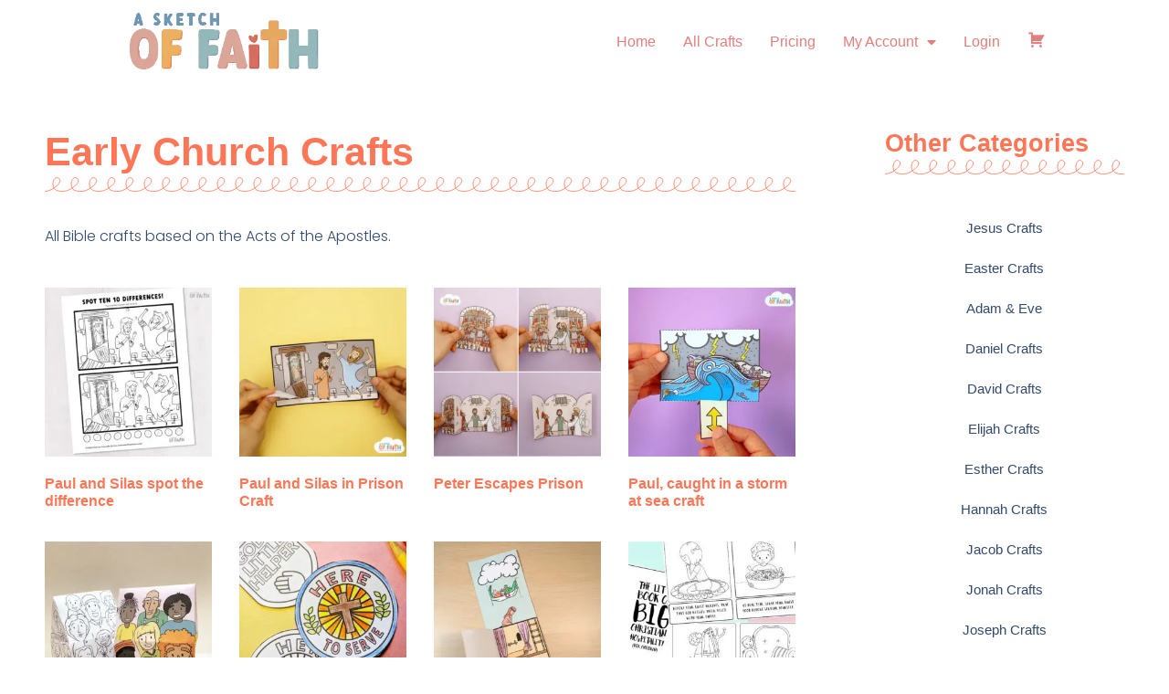

--- FILE ---
content_type: text/html; charset=UTF-8
request_url: https://www.asketchoffaith.com/early-church-crafts/
body_size: 24623
content:
<!DOCTYPE html>
<html lang="en-US">
<head>
	<meta charset="UTF-8">
		<title>Early Church Crafts &#8211; Easy Bible Crafts for kids</title>
<meta name='robots' content='max-image-preview:large' />
	<style>img:is([sizes="auto" i], [sizes^="auto," i]) { contain-intrinsic-size: 3000px 1500px }</style>
	<meta name="viewport" content="width=device-width, initial-scale=1"><link rel='dns-prefetch' href='//www.googletagmanager.com' />
<link rel='dns-prefetch' href='//js.stripe.com' />
<link rel="alternate" type="application/rss+xml" title="Easy Bible Crafts for kids &raquo; Feed" href="https://www.asketchoffaith.com/feed/" />
<link rel="alternate" type="application/rss+xml" title="Easy Bible Crafts for kids &raquo; Comments Feed" href="https://www.asketchoffaith.com/comments/feed/" />
<script>
window._wpemojiSettings = {"baseUrl":"https:\/\/s.w.org\/images\/core\/emoji\/15.0.3\/72x72\/","ext":".png","svgUrl":"https:\/\/s.w.org\/images\/core\/emoji\/15.0.3\/svg\/","svgExt":".svg","source":{"concatemoji":"https:\/\/www.asketchoffaith.com\/wp-includes\/js\/wp-emoji-release.min.js?ver=6.7.4"}};
/*! This file is auto-generated */
!function(i,n){var o,s,e;function c(e){try{var t={supportTests:e,timestamp:(new Date).valueOf()};sessionStorage.setItem(o,JSON.stringify(t))}catch(e){}}function p(e,t,n){e.clearRect(0,0,e.canvas.width,e.canvas.height),e.fillText(t,0,0);var t=new Uint32Array(e.getImageData(0,0,e.canvas.width,e.canvas.height).data),r=(e.clearRect(0,0,e.canvas.width,e.canvas.height),e.fillText(n,0,0),new Uint32Array(e.getImageData(0,0,e.canvas.width,e.canvas.height).data));return t.every(function(e,t){return e===r[t]})}function u(e,t,n){switch(t){case"flag":return n(e,"\ud83c\udff3\ufe0f\u200d\u26a7\ufe0f","\ud83c\udff3\ufe0f\u200b\u26a7\ufe0f")?!1:!n(e,"\ud83c\uddfa\ud83c\uddf3","\ud83c\uddfa\u200b\ud83c\uddf3")&&!n(e,"\ud83c\udff4\udb40\udc67\udb40\udc62\udb40\udc65\udb40\udc6e\udb40\udc67\udb40\udc7f","\ud83c\udff4\u200b\udb40\udc67\u200b\udb40\udc62\u200b\udb40\udc65\u200b\udb40\udc6e\u200b\udb40\udc67\u200b\udb40\udc7f");case"emoji":return!n(e,"\ud83d\udc26\u200d\u2b1b","\ud83d\udc26\u200b\u2b1b")}return!1}function f(e,t,n){var r="undefined"!=typeof WorkerGlobalScope&&self instanceof WorkerGlobalScope?new OffscreenCanvas(300,150):i.createElement("canvas"),a=r.getContext("2d",{willReadFrequently:!0}),o=(a.textBaseline="top",a.font="600 32px Arial",{});return e.forEach(function(e){o[e]=t(a,e,n)}),o}function t(e){var t=i.createElement("script");t.src=e,t.defer=!0,i.head.appendChild(t)}"undefined"!=typeof Promise&&(o="wpEmojiSettingsSupports",s=["flag","emoji"],n.supports={everything:!0,everythingExceptFlag:!0},e=new Promise(function(e){i.addEventListener("DOMContentLoaded",e,{once:!0})}),new Promise(function(t){var n=function(){try{var e=JSON.parse(sessionStorage.getItem(o));if("object"==typeof e&&"number"==typeof e.timestamp&&(new Date).valueOf()<e.timestamp+604800&&"object"==typeof e.supportTests)return e.supportTests}catch(e){}return null}();if(!n){if("undefined"!=typeof Worker&&"undefined"!=typeof OffscreenCanvas&&"undefined"!=typeof URL&&URL.createObjectURL&&"undefined"!=typeof Blob)try{var e="postMessage("+f.toString()+"("+[JSON.stringify(s),u.toString(),p.toString()].join(",")+"));",r=new Blob([e],{type:"text/javascript"}),a=new Worker(URL.createObjectURL(r),{name:"wpTestEmojiSupports"});return void(a.onmessage=function(e){c(n=e.data),a.terminate(),t(n)})}catch(e){}c(n=f(s,u,p))}t(n)}).then(function(e){for(var t in e)n.supports[t]=e[t],n.supports.everything=n.supports.everything&&n.supports[t],"flag"!==t&&(n.supports.everythingExceptFlag=n.supports.everythingExceptFlag&&n.supports[t]);n.supports.everythingExceptFlag=n.supports.everythingExceptFlag&&!n.supports.flag,n.DOMReady=!1,n.readyCallback=function(){n.DOMReady=!0}}).then(function(){return e}).then(function(){var e;n.supports.everything||(n.readyCallback(),(e=n.source||{}).concatemoji?t(e.concatemoji):e.wpemoji&&e.twemoji&&(t(e.twemoji),t(e.wpemoji)))}))}((window,document),window._wpemojiSettings);
</script>
		<style id="content-control-block-styles">
			@media (max-width: 640px) {
	.cc-hide-on-mobile {
		display: none !important;
	}
}
@media (min-width: 641px) and (max-width: 920px) {
	.cc-hide-on-tablet {
		display: none !important;
	}
}
@media (min-width: 921px) and (max-width: 1440px) {
	.cc-hide-on-desktop {
		display: none !important;
	}
}		</style>
		<link rel='stylesheet' id='sdm-styles-css' href='https://www.asketchoffaith.com/wp-content/plugins/simple-download-monitor/css/sdm_wp_styles.css?ver=6.7.4' media='all' />
<link rel='stylesheet' id='dashicons-css' href='https://www.asketchoffaith.com/wp-includes/css/dashicons.min.css?ver=6.7.4' media='all' />
<link rel='stylesheet' id='menu-icons-extra-css' href='https://www.asketchoffaith.com/wp-content/plugins/menu-icons/css/extra.min.css?ver=0.13.16' media='all' />
<style id='wp-emoji-styles-inline-css'>

	img.wp-smiley, img.emoji {
		display: inline !important;
		border: none !important;
		box-shadow: none !important;
		height: 1em !important;
		width: 1em !important;
		margin: 0 0.07em !important;
		vertical-align: -0.1em !important;
		background: none !important;
		padding: 0 !important;
	}
</style>
<style id='restrict-content-pro-content-upgrade-redirect-style-inline-css'>
.wp-block-restrict-content-pro-content-upgrade-redirect .wp-block-button__width-25{width:calc(25% - .5rem)}.wp-block-restrict-content-pro-content-upgrade-redirect .wp-block-button__width-25 .wp-block-button__link{width:100%}.wp-block-restrict-content-pro-content-upgrade-redirect .wp-block-button__width-50{width:calc(50% - .5rem)}.wp-block-restrict-content-pro-content-upgrade-redirect .wp-block-button__width-50 .wp-block-button__link{width:100%}.wp-block-restrict-content-pro-content-upgrade-redirect .wp-block-button__width-75{width:calc(75% - .5rem)}.wp-block-restrict-content-pro-content-upgrade-redirect .wp-block-button__width-75 .wp-block-button__link{width:100%}.wp-block-restrict-content-pro-content-upgrade-redirect .wp-block-button__width-100{margin-right:0;width:100%}.wp-block-restrict-content-pro-content-upgrade-redirect .wp-block-button__width-100 .wp-block-button__link{width:100%}

</style>
<link rel='stylesheet' id='content-control-block-styles-css' href='https://www.asketchoffaith.com/wp-content/plugins/content-control/dist/style-block-editor.css?ver=2.5.0' media='all' />
<link rel='stylesheet' id='edd-blocks-css' href='https://www.asketchoffaith.com/wp-content/plugins/easy-digital-downloads-pro/includes/blocks/assets/css/edd-blocks.css?ver=3.3.7' media='all' />
<style id='classic-theme-styles-inline-css'>
/*! This file is auto-generated */
.wp-block-button__link{color:#fff;background-color:#32373c;border-radius:9999px;box-shadow:none;text-decoration:none;padding:calc(.667em + 2px) calc(1.333em + 2px);font-size:1.125em}.wp-block-file__button{background:#32373c;color:#fff;text-decoration:none}
</style>
<style id='global-styles-inline-css'>
:root{--wp--preset--aspect-ratio--square: 1;--wp--preset--aspect-ratio--4-3: 4/3;--wp--preset--aspect-ratio--3-4: 3/4;--wp--preset--aspect-ratio--3-2: 3/2;--wp--preset--aspect-ratio--2-3: 2/3;--wp--preset--aspect-ratio--16-9: 16/9;--wp--preset--aspect-ratio--9-16: 9/16;--wp--preset--color--black: #000000;--wp--preset--color--cyan-bluish-gray: #abb8c3;--wp--preset--color--white: #ffffff;--wp--preset--color--pale-pink: #f78da7;--wp--preset--color--vivid-red: #cf2e2e;--wp--preset--color--luminous-vivid-orange: #ff6900;--wp--preset--color--luminous-vivid-amber: #fcb900;--wp--preset--color--light-green-cyan: #7bdcb5;--wp--preset--color--vivid-green-cyan: #00d084;--wp--preset--color--pale-cyan-blue: #8ed1fc;--wp--preset--color--vivid-cyan-blue: #0693e3;--wp--preset--color--vivid-purple: #9b51e0;--wp--preset--color--contrast: var(--contrast);--wp--preset--color--contrast-2: var(--contrast-2);--wp--preset--color--contrast-3: var(--contrast-3);--wp--preset--color--base: var(--base);--wp--preset--color--base-2: var(--base-2);--wp--preset--color--base-3: var(--base-3);--wp--preset--color--accent: var(--accent);--wp--preset--gradient--vivid-cyan-blue-to-vivid-purple: linear-gradient(135deg,rgba(6,147,227,1) 0%,rgb(155,81,224) 100%);--wp--preset--gradient--light-green-cyan-to-vivid-green-cyan: linear-gradient(135deg,rgb(122,220,180) 0%,rgb(0,208,130) 100%);--wp--preset--gradient--luminous-vivid-amber-to-luminous-vivid-orange: linear-gradient(135deg,rgba(252,185,0,1) 0%,rgba(255,105,0,1) 100%);--wp--preset--gradient--luminous-vivid-orange-to-vivid-red: linear-gradient(135deg,rgba(255,105,0,1) 0%,rgb(207,46,46) 100%);--wp--preset--gradient--very-light-gray-to-cyan-bluish-gray: linear-gradient(135deg,rgb(238,238,238) 0%,rgb(169,184,195) 100%);--wp--preset--gradient--cool-to-warm-spectrum: linear-gradient(135deg,rgb(74,234,220) 0%,rgb(151,120,209) 20%,rgb(207,42,186) 40%,rgb(238,44,130) 60%,rgb(251,105,98) 80%,rgb(254,248,76) 100%);--wp--preset--gradient--blush-light-purple: linear-gradient(135deg,rgb(255,206,236) 0%,rgb(152,150,240) 100%);--wp--preset--gradient--blush-bordeaux: linear-gradient(135deg,rgb(254,205,165) 0%,rgb(254,45,45) 50%,rgb(107,0,62) 100%);--wp--preset--gradient--luminous-dusk: linear-gradient(135deg,rgb(255,203,112) 0%,rgb(199,81,192) 50%,rgb(65,88,208) 100%);--wp--preset--gradient--pale-ocean: linear-gradient(135deg,rgb(255,245,203) 0%,rgb(182,227,212) 50%,rgb(51,167,181) 100%);--wp--preset--gradient--electric-grass: linear-gradient(135deg,rgb(202,248,128) 0%,rgb(113,206,126) 100%);--wp--preset--gradient--midnight: linear-gradient(135deg,rgb(2,3,129) 0%,rgb(40,116,252) 100%);--wp--preset--font-size--small: 13px;--wp--preset--font-size--medium: 20px;--wp--preset--font-size--large: 36px;--wp--preset--font-size--x-large: 42px;--wp--preset--spacing--20: 0.44rem;--wp--preset--spacing--30: 0.67rem;--wp--preset--spacing--40: 1rem;--wp--preset--spacing--50: 1.5rem;--wp--preset--spacing--60: 2.25rem;--wp--preset--spacing--70: 3.38rem;--wp--preset--spacing--80: 5.06rem;--wp--preset--shadow--natural: 6px 6px 9px rgba(0, 0, 0, 0.2);--wp--preset--shadow--deep: 12px 12px 50px rgba(0, 0, 0, 0.4);--wp--preset--shadow--sharp: 6px 6px 0px rgba(0, 0, 0, 0.2);--wp--preset--shadow--outlined: 6px 6px 0px -3px rgba(255, 255, 255, 1), 6px 6px rgba(0, 0, 0, 1);--wp--preset--shadow--crisp: 6px 6px 0px rgba(0, 0, 0, 1);}:where(.is-layout-flex){gap: 0.5em;}:where(.is-layout-grid){gap: 0.5em;}body .is-layout-flex{display: flex;}.is-layout-flex{flex-wrap: wrap;align-items: center;}.is-layout-flex > :is(*, div){margin: 0;}body .is-layout-grid{display: grid;}.is-layout-grid > :is(*, div){margin: 0;}:where(.wp-block-columns.is-layout-flex){gap: 2em;}:where(.wp-block-columns.is-layout-grid){gap: 2em;}:where(.wp-block-post-template.is-layout-flex){gap: 1.25em;}:where(.wp-block-post-template.is-layout-grid){gap: 1.25em;}.has-black-color{color: var(--wp--preset--color--black) !important;}.has-cyan-bluish-gray-color{color: var(--wp--preset--color--cyan-bluish-gray) !important;}.has-white-color{color: var(--wp--preset--color--white) !important;}.has-pale-pink-color{color: var(--wp--preset--color--pale-pink) !important;}.has-vivid-red-color{color: var(--wp--preset--color--vivid-red) !important;}.has-luminous-vivid-orange-color{color: var(--wp--preset--color--luminous-vivid-orange) !important;}.has-luminous-vivid-amber-color{color: var(--wp--preset--color--luminous-vivid-amber) !important;}.has-light-green-cyan-color{color: var(--wp--preset--color--light-green-cyan) !important;}.has-vivid-green-cyan-color{color: var(--wp--preset--color--vivid-green-cyan) !important;}.has-pale-cyan-blue-color{color: var(--wp--preset--color--pale-cyan-blue) !important;}.has-vivid-cyan-blue-color{color: var(--wp--preset--color--vivid-cyan-blue) !important;}.has-vivid-purple-color{color: var(--wp--preset--color--vivid-purple) !important;}.has-black-background-color{background-color: var(--wp--preset--color--black) !important;}.has-cyan-bluish-gray-background-color{background-color: var(--wp--preset--color--cyan-bluish-gray) !important;}.has-white-background-color{background-color: var(--wp--preset--color--white) !important;}.has-pale-pink-background-color{background-color: var(--wp--preset--color--pale-pink) !important;}.has-vivid-red-background-color{background-color: var(--wp--preset--color--vivid-red) !important;}.has-luminous-vivid-orange-background-color{background-color: var(--wp--preset--color--luminous-vivid-orange) !important;}.has-luminous-vivid-amber-background-color{background-color: var(--wp--preset--color--luminous-vivid-amber) !important;}.has-light-green-cyan-background-color{background-color: var(--wp--preset--color--light-green-cyan) !important;}.has-vivid-green-cyan-background-color{background-color: var(--wp--preset--color--vivid-green-cyan) !important;}.has-pale-cyan-blue-background-color{background-color: var(--wp--preset--color--pale-cyan-blue) !important;}.has-vivid-cyan-blue-background-color{background-color: var(--wp--preset--color--vivid-cyan-blue) !important;}.has-vivid-purple-background-color{background-color: var(--wp--preset--color--vivid-purple) !important;}.has-black-border-color{border-color: var(--wp--preset--color--black) !important;}.has-cyan-bluish-gray-border-color{border-color: var(--wp--preset--color--cyan-bluish-gray) !important;}.has-white-border-color{border-color: var(--wp--preset--color--white) !important;}.has-pale-pink-border-color{border-color: var(--wp--preset--color--pale-pink) !important;}.has-vivid-red-border-color{border-color: var(--wp--preset--color--vivid-red) !important;}.has-luminous-vivid-orange-border-color{border-color: var(--wp--preset--color--luminous-vivid-orange) !important;}.has-luminous-vivid-amber-border-color{border-color: var(--wp--preset--color--luminous-vivid-amber) !important;}.has-light-green-cyan-border-color{border-color: var(--wp--preset--color--light-green-cyan) !important;}.has-vivid-green-cyan-border-color{border-color: var(--wp--preset--color--vivid-green-cyan) !important;}.has-pale-cyan-blue-border-color{border-color: var(--wp--preset--color--pale-cyan-blue) !important;}.has-vivid-cyan-blue-border-color{border-color: var(--wp--preset--color--vivid-cyan-blue) !important;}.has-vivid-purple-border-color{border-color: var(--wp--preset--color--vivid-purple) !important;}.has-vivid-cyan-blue-to-vivid-purple-gradient-background{background: var(--wp--preset--gradient--vivid-cyan-blue-to-vivid-purple) !important;}.has-light-green-cyan-to-vivid-green-cyan-gradient-background{background: var(--wp--preset--gradient--light-green-cyan-to-vivid-green-cyan) !important;}.has-luminous-vivid-amber-to-luminous-vivid-orange-gradient-background{background: var(--wp--preset--gradient--luminous-vivid-amber-to-luminous-vivid-orange) !important;}.has-luminous-vivid-orange-to-vivid-red-gradient-background{background: var(--wp--preset--gradient--luminous-vivid-orange-to-vivid-red) !important;}.has-very-light-gray-to-cyan-bluish-gray-gradient-background{background: var(--wp--preset--gradient--very-light-gray-to-cyan-bluish-gray) !important;}.has-cool-to-warm-spectrum-gradient-background{background: var(--wp--preset--gradient--cool-to-warm-spectrum) !important;}.has-blush-light-purple-gradient-background{background: var(--wp--preset--gradient--blush-light-purple) !important;}.has-blush-bordeaux-gradient-background{background: var(--wp--preset--gradient--blush-bordeaux) !important;}.has-luminous-dusk-gradient-background{background: var(--wp--preset--gradient--luminous-dusk) !important;}.has-pale-ocean-gradient-background{background: var(--wp--preset--gradient--pale-ocean) !important;}.has-electric-grass-gradient-background{background: var(--wp--preset--gradient--electric-grass) !important;}.has-midnight-gradient-background{background: var(--wp--preset--gradient--midnight) !important;}.has-small-font-size{font-size: var(--wp--preset--font-size--small) !important;}.has-medium-font-size{font-size: var(--wp--preset--font-size--medium) !important;}.has-large-font-size{font-size: var(--wp--preset--font-size--large) !important;}.has-x-large-font-size{font-size: var(--wp--preset--font-size--x-large) !important;}
:where(.wp-block-post-template.is-layout-flex){gap: 1.25em;}:where(.wp-block-post-template.is-layout-grid){gap: 1.25em;}
:where(.wp-block-columns.is-layout-flex){gap: 2em;}:where(.wp-block-columns.is-layout-grid){gap: 2em;}
:root :where(.wp-block-pullquote){font-size: 1.5em;line-height: 1.6;}
</style>
<link rel='stylesheet' id='ccc_my_favorite-select-css' href='https://www.asketchoffaith.com/wp-content/plugins/my-favorites/assets/select.css?ver=1.4.3' media='all' />
<link rel='stylesheet' id='edd-styles-css' href='https://www.asketchoffaith.com/wp-content/plugins/easy-digital-downloads-pro/assets/css/edd.min.css?ver=3.3.7' media='all' />
<link rel='stylesheet' id='generate-style-css' href='https://www.asketchoffaith.com/wp-content/themes/generatepress/assets/css/main.min.css?ver=3.5.1' media='all' />
<style id='generate-style-inline-css'>
body{background-color:var(--base-2);color:var(--contrast);}a{color:var(--accent);}a{text-decoration:underline;}.entry-title a, .site-branding a, a.button, .wp-block-button__link, .main-navigation a{text-decoration:none;}a:hover, a:focus, a:active{color:var(--contrast);}.grid-container{max-width:2000px;}.wp-block-group__inner-container{max-width:2000px;margin-left:auto;margin-right:auto;}:root{--contrast:#222222;--contrast-2:#575760;--contrast-3:#b2b2be;--base:#f0f0f0;--base-2:#f7f8f9;--base-3:#ffffff;--accent:#1e73be;}:root .has-contrast-color{color:var(--contrast);}:root .has-contrast-background-color{background-color:var(--contrast);}:root .has-contrast-2-color{color:var(--contrast-2);}:root .has-contrast-2-background-color{background-color:var(--contrast-2);}:root .has-contrast-3-color{color:var(--contrast-3);}:root .has-contrast-3-background-color{background-color:var(--contrast-3);}:root .has-base-color{color:var(--base);}:root .has-base-background-color{background-color:var(--base);}:root .has-base-2-color{color:var(--base-2);}:root .has-base-2-background-color{background-color:var(--base-2);}:root .has-base-3-color{color:var(--base-3);}:root .has-base-3-background-color{background-color:var(--base-3);}:root .has-accent-color{color:var(--accent);}:root .has-accent-background-color{background-color:var(--accent);}h1, h2, h3, h4, h5, h6{font-family:tutti frutti;font-size:20px;}h1{font-family:tutti frutti;}h1.entry-title{font-family:tutti frutti;}.top-bar{background-color:#636363;color:#ffffff;}.top-bar a{color:#ffffff;}.top-bar a:hover{color:#303030;}.site-header{background-color:var(--base-3);}.main-title a,.main-title a:hover{color:var(--contrast);}.site-description{color:var(--contrast-2);}.mobile-menu-control-wrapper .menu-toggle,.mobile-menu-control-wrapper .menu-toggle:hover,.mobile-menu-control-wrapper .menu-toggle:focus,.has-inline-mobile-toggle #site-navigation.toggled{background-color:rgba(0, 0, 0, 0.02);}.main-navigation,.main-navigation ul ul{background-color:var(--base-3);}.main-navigation .main-nav ul li a, .main-navigation .menu-toggle, .main-navigation .menu-bar-items{color:var(--contrast);}.main-navigation .main-nav ul li:not([class*="current-menu-"]):hover > a, .main-navigation .main-nav ul li:not([class*="current-menu-"]):focus > a, .main-navigation .main-nav ul li.sfHover:not([class*="current-menu-"]) > a, .main-navigation .menu-bar-item:hover > a, .main-navigation .menu-bar-item.sfHover > a{color:var(--accent);}button.menu-toggle:hover,button.menu-toggle:focus{color:var(--contrast);}.main-navigation .main-nav ul li[class*="current-menu-"] > a{color:var(--accent);}.navigation-search input[type="search"],.navigation-search input[type="search"]:active, .navigation-search input[type="search"]:focus, .main-navigation .main-nav ul li.search-item.active > a, .main-navigation .menu-bar-items .search-item.active > a{color:var(--accent);}.main-navigation ul ul{background-color:var(--base);}.separate-containers .inside-article, .separate-containers .comments-area, .separate-containers .page-header, .one-container .container, .separate-containers .paging-navigation, .inside-page-header{background-color:var(--base-3);}.entry-title a{color:var(--contrast);}.entry-title a:hover{color:var(--contrast-2);}.entry-meta{color:var(--contrast-2);}.sidebar .widget{background-color:var(--base-3);}.footer-widgets{background-color:var(--base-3);}.site-info{background-color:var(--base-3);}input[type="text"],input[type="email"],input[type="url"],input[type="password"],input[type="search"],input[type="tel"],input[type="number"],textarea,select{color:var(--contrast);background-color:var(--base-2);border-color:var(--base);}input[type="text"]:focus,input[type="email"]:focus,input[type="url"]:focus,input[type="password"]:focus,input[type="search"]:focus,input[type="tel"]:focus,input[type="number"]:focus,textarea:focus,select:focus{color:var(--contrast);background-color:var(--base-2);border-color:var(--contrast-3);}button,html input[type="button"],input[type="reset"],input[type="submit"],a.button,a.wp-block-button__link:not(.has-background){color:#ffffff;background-color:#55555e;}button:hover,html input[type="button"]:hover,input[type="reset"]:hover,input[type="submit"]:hover,a.button:hover,button:focus,html input[type="button"]:focus,input[type="reset"]:focus,input[type="submit"]:focus,a.button:focus,a.wp-block-button__link:not(.has-background):active,a.wp-block-button__link:not(.has-background):focus,a.wp-block-button__link:not(.has-background):hover{color:#ffffff;background-color:#3f4047;}a.generate-back-to-top{background-color:rgba( 0,0,0,0.4 );color:#ffffff;}a.generate-back-to-top:hover,a.generate-back-to-top:focus{background-color:rgba( 0,0,0,0.6 );color:#ffffff;}:root{--gp-search-modal-bg-color:var(--base-3);--gp-search-modal-text-color:var(--contrast);--gp-search-modal-overlay-bg-color:rgba(0,0,0,0.2);}@media (max-width:768px){.main-navigation .menu-bar-item:hover > a, .main-navigation .menu-bar-item.sfHover > a{background:none;color:var(--contrast);}}.nav-below-header .main-navigation .inside-navigation.grid-container, .nav-above-header .main-navigation .inside-navigation.grid-container{padding:0px 20px 0px 20px;}.site-main .wp-block-group__inner-container{padding:40px;}.separate-containers .paging-navigation{padding-top:20px;padding-bottom:20px;}.entry-content .alignwide, body:not(.no-sidebar) .entry-content .alignfull{margin-left:-40px;width:calc(100% + 80px);max-width:calc(100% + 80px);}.rtl .menu-item-has-children .dropdown-menu-toggle{padding-left:20px;}.rtl .main-navigation .main-nav ul li.menu-item-has-children > a{padding-right:20px;}@media (max-width:768px){.separate-containers .inside-article, .separate-containers .comments-area, .separate-containers .page-header, .separate-containers .paging-navigation, .one-container .site-content, .inside-page-header{padding:30px;}.site-main .wp-block-group__inner-container{padding:30px;}.inside-top-bar{padding-right:30px;padding-left:30px;}.inside-header{padding-right:30px;padding-left:30px;}.widget-area .widget{padding-top:30px;padding-right:30px;padding-bottom:30px;padding-left:30px;}.footer-widgets-container{padding-top:30px;padding-right:30px;padding-bottom:30px;padding-left:30px;}.inside-site-info{padding-right:30px;padding-left:30px;}.entry-content .alignwide, body:not(.no-sidebar) .entry-content .alignfull{margin-left:-30px;width:calc(100% + 60px);max-width:calc(100% + 60px);}.one-container .site-main .paging-navigation{margin-bottom:20px;}}/* End cached CSS */.is-right-sidebar{width:30%;}.is-left-sidebar{width:30%;}.site-content .content-area{width:70%;}@media (max-width:768px){.main-navigation .menu-toggle,.sidebar-nav-mobile:not(#sticky-placeholder){display:block;}.main-navigation ul,.gen-sidebar-nav,.main-navigation:not(.slideout-navigation):not(.toggled) .main-nav > ul,.has-inline-mobile-toggle #site-navigation .inside-navigation > *:not(.navigation-search):not(.main-nav){display:none;}.nav-align-right .inside-navigation,.nav-align-center .inside-navigation{justify-content:space-between;}.has-inline-mobile-toggle .mobile-menu-control-wrapper{display:flex;flex-wrap:wrap;}.has-inline-mobile-toggle .inside-header{flex-direction:row;text-align:left;flex-wrap:wrap;}.has-inline-mobile-toggle .header-widget,.has-inline-mobile-toggle #site-navigation{flex-basis:100%;}.nav-float-left .has-inline-mobile-toggle #site-navigation{order:10;}}
.elementor-template-full-width .site-content{display:block;}
</style>
<link rel='stylesheet' id='elementor-icons-css' href='https://www.asketchoffaith.com/wp-content/plugins/elementor/assets/lib/eicons/css/elementor-icons.min.css?ver=5.35.0' media='all' />
<link rel='stylesheet' id='elementor-frontend-css' href='https://www.asketchoffaith.com/wp-content/plugins/elementor/assets/css/frontend.min.css?ver=3.27.0' media='all' />
<style id='elementor-frontend-inline-css'>
.elementor-kit-11{--e-global-color-primary:#1C244B;--e-global-color-secondary:#FF7656;--e-global-color-text:#324A6D;--e-global-color-accent:#FF6D03;--e-global-color-1be27ac6:#F7EEE3;--e-global-color-48f25f1:#FFFFFF00;--e-global-color-de71aff:#205456;--e-global-color-5ba0249:#FFFFFF;--e-global-color-c696dce:#FFFFFF;--e-global-color-14ef391:#C8ECE6;--e-global-color-764183d:#F9FAFD;--e-global-color-d6cea4e:#FFFFFF;--e-global-color-57c8da2:#000000CC;--e-global-color-a9ffc3a:#F1DDAC;--e-global-color-3ec1219:#205456;--e-global-color-e368280:#D2883E;--e-global-color-885b459:#B86DA3;--e-global-color-84ee825:#EA7DA5;--e-global-color-7521a84:#9DD9DE;--e-global-color-7eac913:#F4D37E;--e-global-color-284b624:#FFE5DF;--e-global-color-790d825:#FF5D37;--e-global-color-ce04444:#E17F7C;--e-global-color-508c6ff:#7BBCC5;--e-global-color-0d78639:#368F96;--e-global-typography-primary-font-family:"Tutti Frutti";--e-global-typography-primary-font-size:65px;--e-global-typography-primary-font-weight:600;--e-global-typography-primary-text-transform:none;--e-global-typography-primary-font-style:normal;--e-global-typography-primary-text-decoration:none;--e-global-typography-primary-line-height:1.2em;--e-global-typography-primary-letter-spacing:0px;--e-global-typography-secondary-font-family:"Poppins";--e-global-typography-secondary-font-size:36px;--e-global-typography-secondary-font-weight:600;--e-global-typography-secondary-text-transform:capitalize;--e-global-typography-secondary-font-style:normal;--e-global-typography-secondary-text-decoration:none;--e-global-typography-secondary-line-height:1.1em;--e-global-typography-secondary-letter-spacing:0px;--e-global-typography-text-font-family:"Poppins";--e-global-typography-text-font-size:16px;--e-global-typography-text-font-weight:300;--e-global-typography-text-text-transform:none;--e-global-typography-text-font-style:normal;--e-global-typography-text-text-decoration:none;--e-global-typography-text-line-height:1.5em;--e-global-typography-text-letter-spacing:0px;--e-global-typography-accent-font-family:"Tutti Frutti";--e-global-typography-accent-font-size:16px;--e-global-typography-accent-font-weight:400;--e-global-typography-accent-text-transform:capitalize;--e-global-typography-accent-font-style:normal;--e-global-typography-accent-text-decoration:none;--e-global-typography-accent-line-height:1em;--e-global-typography-accent-letter-spacing:0px;--e-global-typography-3763d6d-font-family:"Tutti Frutti";--e-global-typography-3763d6d-font-size:54px;--e-global-typography-3763d6d-font-weight:400;--e-global-typography-3763d6d-text-transform:uppercase;--e-global-typography-3763d6d-line-height:58px;--e-global-typography-3763d6d-letter-spacing:1.42px;--e-global-typography-ef0874e-font-family:"Questrial";--e-global-typography-ef0874e-font-size:22px;--e-global-typography-ef0874e-font-weight:400;--e-global-typography-ef0874e-text-transform:capitalize;--e-global-typography-ef0874e-font-style:normal;--e-global-typography-ef0874e-line-height:40px;--e-global-typography-0fc766b-font-family:"Questrial";--e-global-typography-0fc766b-font-size:22px;--e-global-typography-0fc766b-font-weight:400;--e-global-typography-0fc766b-text-transform:uppercase;--e-global-typography-0fc766b-font-style:normal;--e-global-typography-0fc766b-line-height:26px;--e-global-typography-7adb779-font-family:"Questrial";--e-global-typography-7adb779-font-size:16px;--e-global-typography-7adb779-font-weight:400;--e-global-typography-7adb779-text-transform:uppercase;--e-global-typography-7adb779-font-style:normal;--e-global-typography-7adb779-line-height:22px;--e-global-typography-548e96c-font-family:"Questrial";--e-global-typography-548e96c-font-size:14px;--e-global-typography-548e96c-font-weight:400;--e-global-typography-548e96c-text-transform:uppercase;--e-global-typography-548e96c-font-style:normal;--e-global-typography-548e96c-letter-spacing:1px;--e-global-typography-323e2a0-font-family:"Work Sans";--e-global-typography-323e2a0-font-size:12px;--e-global-typography-323e2a0-font-weight:500;--e-global-typography-323e2a0-text-transform:uppercase;--e-global-typography-323e2a0-text-decoration:underline;--e-global-typography-323e2a0-line-height:10px;--e-global-typography-323e2a0-letter-spacing:0.92px;--e-global-typography-6ac8465-font-family:"Questrial";--e-global-typography-6ac8465-font-size:16px;--e-global-typography-6ac8465-font-weight:400;--e-global-typography-6ac8465-text-transform:capitalize;--e-global-typography-6ac8465-font-style:normal;--e-global-typography-6ac8465-line-height:22px;--e-global-typography-392b9e0-font-family:"Tutti Frutti";--e-global-typography-392b9e0-font-size:22px;--e-global-typography-392b9e0-font-weight:600;--e-global-typography-392b9e0-text-transform:capitalize;--e-global-typography-392b9e0-font-style:normal;--e-global-typography-392b9e0-text-decoration:none;--e-global-typography-392b9e0-line-height:1.2em;--e-global-typography-392b9e0-letter-spacing:0px;--e-global-typography-c05b693-font-family:"Tutti Frutti";--e-global-typography-c05b693-font-size:22px;--e-global-typography-c05b693-font-weight:300;--e-global-typography-c05b693-text-transform:none;--e-global-typography-c05b693-font-style:normal;--e-global-typography-c05b693-text-decoration:none;--e-global-typography-c05b693-line-height:1.5em;--e-global-typography-c05b693-letter-spacing:0px;--e-global-typography-6558fb1-font-family:"Tutti Frutti";--e-global-typography-6558fb1-font-size:16px;--e-global-typography-6558fb1-font-weight:300;--e-global-typography-6558fb1-text-transform:uppercase;--e-global-typography-6558fb1-font-style:normal;--e-global-typography-6558fb1-text-decoration:none;--e-global-typography-6558fb1-line-height:1.5em;--e-global-typography-6558fb1-letter-spacing:10px;--e-global-typography-92bce3b-font-family:"Poppins";--e-global-typography-92bce3b-font-size:16px;--e-global-typography-92bce3b-font-weight:400;--e-global-typography-92bce3b-text-transform:capitalize;--e-global-typography-92bce3b-font-style:italic;--e-global-typography-92bce3b-text-decoration:underline;--e-global-typography-92bce3b-line-height:1em;--e-global-typography-92bce3b-letter-spacing:0px;--e-global-typography-b2deeae-font-family:"Tutti Frutti";--e-global-typography-b2deeae-font-size:85px;--e-global-typography-b2deeae-font-weight:600;--e-global-typography-b2deeae-text-transform:none;--e-global-typography-b2deeae-font-style:normal;--e-global-typography-b2deeae-text-decoration:none;--e-global-typography-b2deeae-line-height:1em;--e-global-typography-b2deeae-letter-spacing:0px;--e-global-typography-fb1a3e0-font-family:"Poppins";--e-global-typography-fb1a3e0-font-size:200px;--e-global-typography-fb1a3e0-font-weight:600;--e-global-typography-fb1a3e0-text-transform:none;--e-global-typography-fb1a3e0-font-style:normal;--e-global-typography-fb1a3e0-text-decoration:none;--e-global-typography-fb1a3e0-line-height:1.2em;--e-global-typography-fb1a3e0-letter-spacing:0px;--e-global-typography-397e168-font-family:"Poppins";--e-global-typography-397e168-font-size:16px;--e-global-typography-397e168-font-weight:400;--e-global-typography-397e168-text-transform:capitalize;--e-global-typography-397e168-font-style:italic;--e-global-typography-397e168-text-decoration:none;--e-global-typography-397e168-line-height:1.3em;--e-global-typography-397e168-letter-spacing:0px;background-color:var( --e-global-color-c696dce );}.elementor-kit-11 button,.elementor-kit-11 input[type="button"],.elementor-kit-11 input[type="submit"],.elementor-kit-11 .elementor-button{background-color:var( --e-global-color-accent );font-family:var( --e-global-typography-accent-font-family ), Sans-serif;font-size:var( --e-global-typography-accent-font-size );font-weight:var( --e-global-typography-accent-font-weight );text-transform:var( --e-global-typography-accent-text-transform );font-style:var( --e-global-typography-accent-font-style );text-decoration:var( --e-global-typography-accent-text-decoration );line-height:var( --e-global-typography-accent-line-height );letter-spacing:var( --e-global-typography-accent-letter-spacing );color:var( --e-global-color-1be27ac6 );border-style:solid;border-width:1px 1px 1px 1px;border-color:var( --e-global-color-accent );border-radius:0px 0px 0px 0px;padding:19px 39px 19px 39px;}.elementor-kit-11 button:hover,.elementor-kit-11 button:focus,.elementor-kit-11 input[type="button"]:hover,.elementor-kit-11 input[type="button"]:focus,.elementor-kit-11 input[type="submit"]:hover,.elementor-kit-11 input[type="submit"]:focus,.elementor-kit-11 .elementor-button:hover,.elementor-kit-11 .elementor-button:focus{background-color:var( --e-global-color-48f25f1 );color:var( --e-global-color-accent );border-style:solid;border-width:1px 1px 1px 1px;border-color:var( --e-global-color-accent );border-radius:0px 0px 0px 0px;}.elementor-kit-11 e-page-transition{background-color:#FFBC7D;}.elementor-kit-11 a{color:var( --e-global-color-primary );}.elementor-kit-11 a:hover{color:var( --e-global-color-accent );}.elementor-kit-11 h4{color:var( --e-global-color-primary );font-family:var( --e-global-typography-392b9e0-font-family ), Sans-serif;font-size:var( --e-global-typography-392b9e0-font-size );font-weight:var( --e-global-typography-392b9e0-font-weight );text-transform:var( --e-global-typography-392b9e0-text-transform );font-style:var( --e-global-typography-392b9e0-font-style );text-decoration:var( --e-global-typography-392b9e0-text-decoration );line-height:var( --e-global-typography-392b9e0-line-height );letter-spacing:var( --e-global-typography-392b9e0-letter-spacing );}.elementor-kit-11 label{color:var( --e-global-color-primary );font-family:var( --e-global-typography-text-font-family ), Sans-serif;font-size:var( --e-global-typography-text-font-size );font-weight:var( --e-global-typography-text-font-weight );text-transform:var( --e-global-typography-text-text-transform );font-style:var( --e-global-typography-text-font-style );text-decoration:var( --e-global-typography-text-text-decoration );line-height:var( --e-global-typography-text-line-height );letter-spacing:var( --e-global-typography-text-letter-spacing );}.elementor-kit-11 input:not([type="button"]):not([type="submit"]),.elementor-kit-11 textarea,.elementor-kit-11 .elementor-field-textual{font-family:var( --e-global-typography-text-font-family ), Sans-serif;font-size:var( --e-global-typography-text-font-size );font-weight:var( --e-global-typography-text-font-weight );text-transform:var( --e-global-typography-text-text-transform );font-style:var( --e-global-typography-text-font-style );text-decoration:var( --e-global-typography-text-text-decoration );line-height:var( --e-global-typography-text-line-height );letter-spacing:var( --e-global-typography-text-letter-spacing );color:var( --e-global-color-primary );border-style:solid;border-width:0px 0px 1px 0px;border-color:var( --e-global-color-accent );border-radius:0px 0px 0px 0px;padding:13px 20px 13px 0px;}.elementor-section.elementor-section-boxed > .elementor-container{max-width:1600px;}.e-con{--container-max-width:1600px;}.elementor-widget:not(:last-child){margin-block-end:20px;}.elementor-element{--widgets-spacing:20px 20px;--widgets-spacing-row:20px;--widgets-spacing-column:20px;}{}h1.entry-title{display:var(--page-title-display);}@media(max-width:1024px){.elementor-kit-11{--e-global-typography-primary-font-size:45px;--e-global-typography-secondary-font-size:25px;--e-global-typography-secondary-line-height:30px;--e-global-typography-text-font-size:14px;--e-global-typography-text-line-height:21px;--e-global-typography-accent-font-size:14px;--e-global-typography-3763d6d-font-size:46px;--e-global-typography-3763d6d-line-height:50px;--e-global-typography-7adb779-font-size:15px;--e-global-typography-7adb779-line-height:21px;--e-global-typography-6ac8465-font-size:15px;--e-global-typography-6ac8465-line-height:21px;--e-global-typography-c05b693-font-size:14px;--e-global-typography-6558fb1-font-size:14px;--e-global-typography-92bce3b-font-size:14px;--e-global-typography-b2deeae-font-size:65px;--e-global-typography-fb1a3e0-font-size:145px;--e-global-typography-397e168-font-size:14px;}.elementor-kit-11 h4{font-size:var( --e-global-typography-392b9e0-font-size );line-height:var( --e-global-typography-392b9e0-line-height );letter-spacing:var( --e-global-typography-392b9e0-letter-spacing );}.elementor-kit-11 button,.elementor-kit-11 input[type="button"],.elementor-kit-11 input[type="submit"],.elementor-kit-11 .elementor-button{font-size:var( --e-global-typography-accent-font-size );line-height:var( --e-global-typography-accent-line-height );letter-spacing:var( --e-global-typography-accent-letter-spacing );}.elementor-kit-11 label{font-size:var( --e-global-typography-text-font-size );line-height:var( --e-global-typography-text-line-height );letter-spacing:var( --e-global-typography-text-letter-spacing );}.elementor-kit-11 input:not([type="button"]):not([type="submit"]),.elementor-kit-11 textarea,.elementor-kit-11 .elementor-field-textual{font-size:var( --e-global-typography-text-font-size );line-height:var( --e-global-typography-text-line-height );letter-spacing:var( --e-global-typography-text-letter-spacing );}.elementor-section.elementor-section-boxed > .elementor-container{max-width:1024px;}.e-con{--container-max-width:1024px;}}@media(max-width:767px){.elementor-kit-11{--e-global-typography-primary-font-size:28px;--e-global-typography-primary-line-height:1.1em;--e-global-typography-secondary-font-size:20px;--e-global-typography-secondary-line-height:26px;--e-global-typography-text-font-size:14px;--e-global-typography-text-line-height:20px;--e-global-typography-3763d6d-font-size:34px;--e-global-typography-3763d6d-line-height:40px;--e-global-typography-ef0874e-font-size:16px;--e-global-typography-ef0874e-line-height:1.3em;--e-global-typography-7adb779-font-size:14px;--e-global-typography-7adb779-line-height:20px;--e-global-typography-6ac8465-font-size:14px;--e-global-typography-6ac8465-line-height:20px;--e-global-typography-392b9e0-font-size:18px;--e-global-typography-b2deeae-font-size:48px;--e-global-typography-b2deeae-line-height:1em;--e-global-typography-fb1a3e0-font-size:100px;--e-global-typography-fb1a3e0-line-height:1em;}.elementor-kit-11 h4{font-size:var( --e-global-typography-392b9e0-font-size );line-height:var( --e-global-typography-392b9e0-line-height );letter-spacing:var( --e-global-typography-392b9e0-letter-spacing );}.elementor-kit-11 button,.elementor-kit-11 input[type="button"],.elementor-kit-11 input[type="submit"],.elementor-kit-11 .elementor-button{font-size:var( --e-global-typography-accent-font-size );line-height:var( --e-global-typography-accent-line-height );letter-spacing:var( --e-global-typography-accent-letter-spacing );padding:14px 24px 14px 24px;}.elementor-kit-11 label{font-size:var( --e-global-typography-text-font-size );line-height:var( --e-global-typography-text-line-height );letter-spacing:var( --e-global-typography-text-letter-spacing );}.elementor-kit-11 input:not([type="button"]):not([type="submit"]),.elementor-kit-11 textarea,.elementor-kit-11 .elementor-field-textual{font-size:var( --e-global-typography-text-font-size );line-height:var( --e-global-typography-text-line-height );letter-spacing:var( --e-global-typography-text-letter-spacing );}.elementor-section.elementor-section-boxed > .elementor-container{max-width:767px;}.e-con{--container-max-width:767px;}}/* Start Custom Fonts CSS */@font-face {
	font-family: 'Tutti Frutti';
	font-style: normal;
	font-weight: normal;
	font-display: auto;
	src: url('https://asketchoffaith.com/wp-content/uploads/2022/03/TuttiFrutti-1.eot');
	src: url('https://asketchoffaith.com/wp-content/uploads/2022/03/TuttiFrutti-1.eot?#iefix') format('embedded-opentype'),
		url('https://asketchoffaith.com/wp-content/uploads/2022/03/TuttiFrutti-1.woff2') format('woff2'),
		url('https://asketchoffaith.com/wp-content/uploads/2022/03/TuttiFrutti.woff') format('woff'),
		url('https://asketchoffaith.com/wp-content/uploads/2022/03/TuttiFrutti-1.ttf') format('truetype'),
		url('https://asketchoffaith.com/wp-content/uploads/2022/03/TuttiFrutti-1.svg#TuttiFrutti') format('svg');
}
/* End Custom Fonts CSS */
.elementor-9299 .elementor-element.elementor-element-6461fd3 > .elementor-container > .elementor-column > .elementor-widget-wrap{align-content:center;align-items:center;}.elementor-9299 .elementor-element.elementor-element-6461fd3:not(.elementor-motion-effects-element-type-background), .elementor-9299 .elementor-element.elementor-element-6461fd3 > .elementor-motion-effects-container > .elementor-motion-effects-layer{background-color:var( --e-global-color-c696dce );}.elementor-9299 .elementor-element.elementor-element-6461fd3 > .elementor-container{min-height:60px;}.elementor-9299 .elementor-element.elementor-element-6461fd3{transition:background 0.3s, border 0.3s, border-radius 0.3s, box-shadow 0.3s;padding:0% 8% 0% 8%;z-index:95;}.elementor-9299 .elementor-element.elementor-element-6461fd3 > .elementor-background-overlay{transition:background 0.3s, border-radius 0.3s, opacity 0.3s;}.elementor-widget-theme-site-logo .widget-image-caption{color:var( --e-global-color-text );font-family:var( --e-global-typography-text-font-family ), Sans-serif;font-size:var( --e-global-typography-text-font-size );font-weight:var( --e-global-typography-text-font-weight );text-transform:var( --e-global-typography-text-text-transform );font-style:var( --e-global-typography-text-font-style );text-decoration:var( --e-global-typography-text-text-decoration );line-height:var( --e-global-typography-text-line-height );letter-spacing:var( --e-global-typography-text-letter-spacing );}.elementor-9299 .elementor-element.elementor-element-7ee8e2a6{text-align:left;}.elementor-9299 .elementor-element.elementor-element-7ee8e2a6 img{width:220px;height:92px;object-fit:contain;object-position:center center;}.elementor-widget-nav-menu .elementor-nav-menu .elementor-item{font-family:var( --e-global-typography-primary-font-family ), Sans-serif;font-size:var( --e-global-typography-primary-font-size );font-weight:var( --e-global-typography-primary-font-weight );text-transform:var( --e-global-typography-primary-text-transform );font-style:var( --e-global-typography-primary-font-style );text-decoration:var( --e-global-typography-primary-text-decoration );line-height:var( --e-global-typography-primary-line-height );letter-spacing:var( --e-global-typography-primary-letter-spacing );}.elementor-widget-nav-menu .elementor-nav-menu--main .elementor-item{color:var( --e-global-color-text );fill:var( --e-global-color-text );}.elementor-widget-nav-menu .elementor-nav-menu--main .elementor-item:hover,
					.elementor-widget-nav-menu .elementor-nav-menu--main .elementor-item.elementor-item-active,
					.elementor-widget-nav-menu .elementor-nav-menu--main .elementor-item.highlighted,
					.elementor-widget-nav-menu .elementor-nav-menu--main .elementor-item:focus{color:var( --e-global-color-accent );fill:var( --e-global-color-accent );}.elementor-widget-nav-menu .elementor-nav-menu--main:not(.e--pointer-framed) .elementor-item:before,
					.elementor-widget-nav-menu .elementor-nav-menu--main:not(.e--pointer-framed) .elementor-item:after{background-color:var( --e-global-color-accent );}.elementor-widget-nav-menu .e--pointer-framed .elementor-item:before,
					.elementor-widget-nav-menu .e--pointer-framed .elementor-item:after{border-color:var( --e-global-color-accent );}.elementor-widget-nav-menu{--e-nav-menu-divider-color:var( --e-global-color-text );}.elementor-widget-nav-menu .elementor-nav-menu--dropdown .elementor-item, .elementor-widget-nav-menu .elementor-nav-menu--dropdown  .elementor-sub-item{font-family:var( --e-global-typography-accent-font-family ), Sans-serif;font-size:var( --e-global-typography-accent-font-size );font-weight:var( --e-global-typography-accent-font-weight );text-transform:var( --e-global-typography-accent-text-transform );font-style:var( --e-global-typography-accent-font-style );text-decoration:var( --e-global-typography-accent-text-decoration );letter-spacing:var( --e-global-typography-accent-letter-spacing );}.elementor-9299 .elementor-element.elementor-element-55926bcc .elementor-menu-toggle{margin-left:auto;background-color:#02010100;}.elementor-9299 .elementor-element.elementor-element-55926bcc .elementor-nav-menu .elementor-item{font-family:var( --e-global-typography-accent-font-family ), Sans-serif;font-size:var( --e-global-typography-accent-font-size );font-weight:var( --e-global-typography-accent-font-weight );text-transform:var( --e-global-typography-accent-text-transform );font-style:var( --e-global-typography-accent-font-style );text-decoration:var( --e-global-typography-accent-text-decoration );line-height:var( --e-global-typography-accent-line-height );letter-spacing:var( --e-global-typography-accent-letter-spacing );}.elementor-9299 .elementor-element.elementor-element-55926bcc .elementor-nav-menu--main .elementor-item{color:var( --e-global-color-ce04444 );fill:var( --e-global-color-ce04444 );padding-left:0px;padding-right:0px;padding-top:5px;padding-bottom:5px;}.elementor-9299 .elementor-element.elementor-element-55926bcc .elementor-nav-menu--main .elementor-item:hover,
					.elementor-9299 .elementor-element.elementor-element-55926bcc .elementor-nav-menu--main .elementor-item.elementor-item-active,
					.elementor-9299 .elementor-element.elementor-element-55926bcc .elementor-nav-menu--main .elementor-item.highlighted,
					.elementor-9299 .elementor-element.elementor-element-55926bcc .elementor-nav-menu--main .elementor-item:focus{color:var( --e-global-color-text );fill:var( --e-global-color-text );}.elementor-9299 .elementor-element.elementor-element-55926bcc .elementor-nav-menu--main:not(.e--pointer-framed) .elementor-item:before,
					.elementor-9299 .elementor-element.elementor-element-55926bcc .elementor-nav-menu--main:not(.e--pointer-framed) .elementor-item:after{background-color:var( --e-global-color-text );}.elementor-9299 .elementor-element.elementor-element-55926bcc .e--pointer-framed .elementor-item:before,
					.elementor-9299 .elementor-element.elementor-element-55926bcc .e--pointer-framed .elementor-item:after{border-color:var( --e-global-color-text );}.elementor-9299 .elementor-element.elementor-element-55926bcc .elementor-nav-menu--main .elementor-item.elementor-item-active{color:var( --e-global-color-text );}.elementor-9299 .elementor-element.elementor-element-55926bcc .elementor-nav-menu--main:not(.e--pointer-framed) .elementor-item.elementor-item-active:before,
					.elementor-9299 .elementor-element.elementor-element-55926bcc .elementor-nav-menu--main:not(.e--pointer-framed) .elementor-item.elementor-item-active:after{background-color:var( --e-global-color-text );}.elementor-9299 .elementor-element.elementor-element-55926bcc .e--pointer-framed .elementor-item.elementor-item-active:before,
					.elementor-9299 .elementor-element.elementor-element-55926bcc .e--pointer-framed .elementor-item.elementor-item-active:after{border-color:var( --e-global-color-text );}.elementor-9299 .elementor-element.elementor-element-55926bcc .e--pointer-framed .elementor-item:before{border-width:1px;}.elementor-9299 .elementor-element.elementor-element-55926bcc .e--pointer-framed.e--animation-draw .elementor-item:before{border-width:0 0 1px 1px;}.elementor-9299 .elementor-element.elementor-element-55926bcc .e--pointer-framed.e--animation-draw .elementor-item:after{border-width:1px 1px 0 0;}.elementor-9299 .elementor-element.elementor-element-55926bcc .e--pointer-framed.e--animation-corners .elementor-item:before{border-width:1px 0 0 1px;}.elementor-9299 .elementor-element.elementor-element-55926bcc .e--pointer-framed.e--animation-corners .elementor-item:after{border-width:0 1px 1px 0;}.elementor-9299 .elementor-element.elementor-element-55926bcc .e--pointer-underline .elementor-item:after,
					 .elementor-9299 .elementor-element.elementor-element-55926bcc .e--pointer-overline .elementor-item:before,
					 .elementor-9299 .elementor-element.elementor-element-55926bcc .e--pointer-double-line .elementor-item:before,
					 .elementor-9299 .elementor-element.elementor-element-55926bcc .e--pointer-double-line .elementor-item:after{height:1px;}.elementor-9299 .elementor-element.elementor-element-55926bcc{--e-nav-menu-horizontal-menu-item-margin:calc( 30px / 2 );}.elementor-9299 .elementor-element.elementor-element-55926bcc .elementor-nav-menu--main:not(.elementor-nav-menu--layout-horizontal) .elementor-nav-menu > li:not(:last-child){margin-bottom:30px;}.elementor-9299 .elementor-element.elementor-element-55926bcc .elementor-nav-menu--dropdown a, .elementor-9299 .elementor-element.elementor-element-55926bcc .elementor-menu-toggle{color:var( --e-global-color-accent );}.elementor-9299 .elementor-element.elementor-element-55926bcc .elementor-nav-menu--dropdown{background-color:var( --e-global-color-5ba0249 );}.elementor-9299 .elementor-element.elementor-element-55926bcc .elementor-nav-menu--dropdown a:hover,
					.elementor-9299 .elementor-element.elementor-element-55926bcc .elementor-nav-menu--dropdown a.elementor-item-active,
					.elementor-9299 .elementor-element.elementor-element-55926bcc .elementor-nav-menu--dropdown a.highlighted{background-color:var( --e-global-color-764183d );}.elementor-9299 .elementor-element.elementor-element-55926bcc .elementor-nav-menu--dropdown a.elementor-item-active{background-color:var( --e-global-color-764183d );}.elementor-9299 .elementor-element.elementor-element-55926bcc .elementor-nav-menu--dropdown .elementor-item, .elementor-9299 .elementor-element.elementor-element-55926bcc .elementor-nav-menu--dropdown  .elementor-sub-item{font-family:"Tutti Frutti", Sans-serif;font-size:16px;font-weight:400;text-transform:capitalize;font-style:normal;text-decoration:none;letter-spacing:0px;}.elementor-9299 .elementor-element.elementor-element-55926bcc .elementor-nav-menu--dropdown li:not(:last-child){border-style:solid;border-color:var( --e-global-color-secondary );border-bottom-width:2px;}.elementor-9299 .elementor-element.elementor-element-55926bcc div.elementor-menu-toggle{color:var( --e-global-color-accent );}.elementor-9299 .elementor-element.elementor-element-55926bcc div.elementor-menu-toggle svg{fill:var( --e-global-color-accent );}.elementor-9299 .elementor-element.elementor-element-2b915783 > .elementor-background-overlay{background-color:var( --e-global-color-284b624 );opacity:1;}.elementor-9299 .elementor-element.elementor-element-2b915783{margin-top:0px;margin-bottom:0px;}.elementor-9299 .elementor-element.elementor-element-6d404a26:not(.elementor-motion-effects-element-type-background) > .elementor-widget-wrap, .elementor-9299 .elementor-element.elementor-element-6d404a26 > .elementor-widget-wrap > .elementor-motion-effects-container > .elementor-motion-effects-layer{background-color:var( --e-global-color-5ba0249 );}.elementor-9299 .elementor-element.elementor-element-6d404a26 > .elementor-element-populated, .elementor-9299 .elementor-element.elementor-element-6d404a26 > .elementor-element-populated > .elementor-background-overlay, .elementor-9299 .elementor-element.elementor-element-6d404a26 > .elementor-background-slideshow{border-radius:10px 10px 10px 10px;}.elementor-9299 .elementor-element.elementor-element-6d404a26 > .elementor-element-populated{transition:background 0.3s, border 0.3s, border-radius 0.3s, box-shadow 0.3s;margin:29px 29px 29px 29px;--e-column-margin-right:29px;--e-column-margin-left:29px;padding:20px 20px 20px 20px;}.elementor-9299 .elementor-element.elementor-element-6d404a26 > .elementor-element-populated > .elementor-background-overlay{transition:background 0.3s, border-radius 0.3s, opacity 0.3s;}.elementor-widget-heading .elementor-heading-title{font-family:var( --e-global-typography-primary-font-family ), Sans-serif;font-size:var( --e-global-typography-primary-font-size );font-weight:var( --e-global-typography-primary-font-weight );text-transform:var( --e-global-typography-primary-text-transform );font-style:var( --e-global-typography-primary-font-style );text-decoration:var( --e-global-typography-primary-text-decoration );line-height:var( --e-global-typography-primary-line-height );letter-spacing:var( --e-global-typography-primary-letter-spacing );color:var( --e-global-color-primary );}.elementor-9299 .elementor-element.elementor-element-7fdad096 .elementor-heading-title{font-family:"Tutti Frutti", Sans-serif;font-size:43px;font-weight:600;text-transform:none;font-style:normal;text-decoration:none;line-height:1.2em;letter-spacing:0px;color:var( --e-global-color-secondary );}.elementor-widget-divider{--divider-color:var( --e-global-color-secondary );}.elementor-widget-divider .elementor-divider__text{color:var( --e-global-color-secondary );font-family:var( --e-global-typography-secondary-font-family ), Sans-serif;font-size:var( --e-global-typography-secondary-font-size );font-weight:var( --e-global-typography-secondary-font-weight );text-transform:var( --e-global-typography-secondary-text-transform );font-style:var( --e-global-typography-secondary-font-style );text-decoration:var( --e-global-typography-secondary-text-decoration );line-height:var( --e-global-typography-secondary-line-height );letter-spacing:var( --e-global-typography-secondary-letter-spacing );}.elementor-widget-divider.elementor-view-stacked .elementor-icon{background-color:var( --e-global-color-secondary );}.elementor-widget-divider.elementor-view-framed .elementor-icon, .elementor-widget-divider.elementor-view-default .elementor-icon{color:var( --e-global-color-secondary );border-color:var( --e-global-color-secondary );}.elementor-widget-divider.elementor-view-framed .elementor-icon, .elementor-widget-divider.elementor-view-default .elementor-icon svg{fill:var( --e-global-color-secondary );}.elementor-9299 .elementor-element.elementor-element-715858d1{--divider-border-style:curly;--divider-color:var( --e-global-color-secondary );--divider-border-width:1px;--divider-pattern-height:20px;--divider-pattern-size:20px;}.elementor-9299 .elementor-element.elementor-element-715858d1 > .elementor-widget-container{margin:-35px 0px 0px 0px;}.elementor-9299 .elementor-element.elementor-element-715858d1 .elementor-divider-separator{width:100%;}.elementor-9299 .elementor-element.elementor-element-715858d1 .elementor-divider{padding-block-start:15px;padding-block-end:15px;}.elementor-widget-text-editor{color:var( --e-global-color-text );font-family:var( --e-global-typography-text-font-family ), Sans-serif;font-size:var( --e-global-typography-text-font-size );font-weight:var( --e-global-typography-text-font-weight );text-transform:var( --e-global-typography-text-text-transform );font-style:var( --e-global-typography-text-font-style );text-decoration:var( --e-global-typography-text-text-decoration );line-height:var( --e-global-typography-text-line-height );letter-spacing:var( --e-global-typography-text-letter-spacing );}.elementor-widget-text-editor.elementor-drop-cap-view-stacked .elementor-drop-cap{background-color:var( --e-global-color-primary );}.elementor-widget-text-editor.elementor-drop-cap-view-framed .elementor-drop-cap, .elementor-widget-text-editor.elementor-drop-cap-view-default .elementor-drop-cap{color:var( --e-global-color-primary );border-color:var( --e-global-color-primary );}.elementor-widget-posts .elementor-button{background-color:var( --e-global-color-accent );font-family:var( --e-global-typography-accent-font-family ), Sans-serif;font-size:var( --e-global-typography-accent-font-size );font-weight:var( --e-global-typography-accent-font-weight );text-transform:var( --e-global-typography-accent-text-transform );font-style:var( --e-global-typography-accent-font-style );text-decoration:var( --e-global-typography-accent-text-decoration );line-height:var( --e-global-typography-accent-line-height );letter-spacing:var( --e-global-typography-accent-letter-spacing );}.elementor-widget-posts .elementor-post__title, .elementor-widget-posts .elementor-post__title a{color:var( --e-global-color-secondary );font-family:var( --e-global-typography-primary-font-family ), Sans-serif;font-size:var( --e-global-typography-primary-font-size );font-weight:var( --e-global-typography-primary-font-weight );text-transform:var( --e-global-typography-primary-text-transform );font-style:var( --e-global-typography-primary-font-style );text-decoration:var( --e-global-typography-primary-text-decoration );line-height:var( --e-global-typography-primary-line-height );letter-spacing:var( --e-global-typography-primary-letter-spacing );}.elementor-widget-posts .elementor-post__meta-data{font-family:var( --e-global-typography-secondary-font-family ), Sans-serif;font-size:var( --e-global-typography-secondary-font-size );font-weight:var( --e-global-typography-secondary-font-weight );text-transform:var( --e-global-typography-secondary-text-transform );font-style:var( --e-global-typography-secondary-font-style );text-decoration:var( --e-global-typography-secondary-text-decoration );line-height:var( --e-global-typography-secondary-line-height );letter-spacing:var( --e-global-typography-secondary-letter-spacing );}.elementor-widget-posts .elementor-post__excerpt p{font-family:var( --e-global-typography-text-font-family ), Sans-serif;font-size:var( --e-global-typography-text-font-size );font-weight:var( --e-global-typography-text-font-weight );text-transform:var( --e-global-typography-text-text-transform );font-style:var( --e-global-typography-text-font-style );text-decoration:var( --e-global-typography-text-text-decoration );line-height:var( --e-global-typography-text-line-height );letter-spacing:var( --e-global-typography-text-letter-spacing );}.elementor-widget-posts .elementor-post__read-more{color:var( --e-global-color-accent );}.elementor-widget-posts a.elementor-post__read-more{font-family:var( --e-global-typography-accent-font-family ), Sans-serif;font-size:var( --e-global-typography-accent-font-size );font-weight:var( --e-global-typography-accent-font-weight );text-transform:var( --e-global-typography-accent-text-transform );font-style:var( --e-global-typography-accent-font-style );text-decoration:var( --e-global-typography-accent-text-decoration );line-height:var( --e-global-typography-accent-line-height );letter-spacing:var( --e-global-typography-accent-letter-spacing );}.elementor-widget-posts .elementor-post__card .elementor-post__badge{background-color:var( --e-global-color-accent );font-family:var( --e-global-typography-accent-font-family ), Sans-serif;font-weight:var( --e-global-typography-accent-font-weight );text-transform:var( --e-global-typography-accent-text-transform );font-style:var( --e-global-typography-accent-font-style );text-decoration:var( --e-global-typography-accent-text-decoration );line-height:var( --e-global-typography-accent-line-height );letter-spacing:var( --e-global-typography-accent-letter-spacing );}.elementor-widget-posts .elementor-pagination{font-family:var( --e-global-typography-secondary-font-family ), Sans-serif;font-size:var( --e-global-typography-secondary-font-size );font-weight:var( --e-global-typography-secondary-font-weight );text-transform:var( --e-global-typography-secondary-text-transform );font-style:var( --e-global-typography-secondary-font-style );text-decoration:var( --e-global-typography-secondary-text-decoration );line-height:var( --e-global-typography-secondary-line-height );letter-spacing:var( --e-global-typography-secondary-letter-spacing );}.elementor-widget-posts .e-load-more-message{font-family:var( --e-global-typography-secondary-font-family ), Sans-serif;font-size:var( --e-global-typography-secondary-font-size );font-weight:var( --e-global-typography-secondary-font-weight );text-transform:var( --e-global-typography-secondary-text-transform );font-style:var( --e-global-typography-secondary-font-style );text-decoration:var( --e-global-typography-secondary-text-decoration );line-height:var( --e-global-typography-secondary-line-height );letter-spacing:var( --e-global-typography-secondary-letter-spacing );}.elementor-9299 .elementor-element.elementor-element-1a370652{--grid-row-gap:35px;--grid-column-gap:30px;}.elementor-9299 .elementor-element.elementor-element-1a370652 .elementor-posts-container .elementor-post__thumbnail{padding-bottom:calc( 1.01 * 100% );}.elementor-9299 .elementor-element.elementor-element-1a370652:after{content:"1.01";}.elementor-9299 .elementor-element.elementor-element-1a370652 .elementor-post__thumbnail__link{width:100%;}.elementor-9299 .elementor-element.elementor-element-1a370652.elementor-posts--thumbnail-left .elementor-post__thumbnail__link{margin-right:20px;}.elementor-9299 .elementor-element.elementor-element-1a370652.elementor-posts--thumbnail-right .elementor-post__thumbnail__link{margin-left:20px;}.elementor-9299 .elementor-element.elementor-element-1a370652.elementor-posts--thumbnail-top .elementor-post__thumbnail__link{margin-bottom:20px;}.elementor-9299 .elementor-element.elementor-element-1a370652 .elementor-post__title, .elementor-9299 .elementor-element.elementor-element-1a370652 .elementor-post__title a{font-family:"Tutti Frutti", Sans-serif;font-size:16px;font-weight:600;text-transform:none;font-style:normal;text-decoration:none;line-height:1.2em;letter-spacing:0px;}.elementor-widget-button .elementor-button{background-color:var( --e-global-color-accent );font-family:var( --e-global-typography-accent-font-family ), Sans-serif;font-size:var( --e-global-typography-accent-font-size );font-weight:var( --e-global-typography-accent-font-weight );text-transform:var( --e-global-typography-accent-text-transform );font-style:var( --e-global-typography-accent-font-style );text-decoration:var( --e-global-typography-accent-text-decoration );line-height:var( --e-global-typography-accent-line-height );letter-spacing:var( --e-global-typography-accent-letter-spacing );}.elementor-9299 .elementor-element.elementor-element-242e6497 .elementor-button-content-wrapper{flex-direction:row;}.elementor-9299 .elementor-element.elementor-element-1950d5cd:not(.elementor-motion-effects-element-type-background) > .elementor-widget-wrap, .elementor-9299 .elementor-element.elementor-element-1950d5cd > .elementor-widget-wrap > .elementor-motion-effects-container > .elementor-motion-effects-layer{background-color:var( --e-global-color-5ba0249 );}.elementor-9299 .elementor-element.elementor-element-1950d5cd > .elementor-element-populated, .elementor-9299 .elementor-element.elementor-element-1950d5cd > .elementor-element-populated > .elementor-background-overlay, .elementor-9299 .elementor-element.elementor-element-1950d5cd > .elementor-background-slideshow{border-radius:10px 10px 10px 10px;}.elementor-9299 .elementor-element.elementor-element-1950d5cd > .elementor-element-populated{transition:background 0.3s, border 0.3s, border-radius 0.3s, box-shadow 0.3s;margin:29px 29px 29px 29px;--e-column-margin-right:29px;--e-column-margin-left:29px;padding:20px 20px 20px 20px;}.elementor-9299 .elementor-element.elementor-element-1950d5cd > .elementor-element-populated > .elementor-background-overlay{transition:background 0.3s, border-radius 0.3s, opacity 0.3s;}.elementor-9299 .elementor-element.elementor-element-4a1504b .elementor-heading-title{font-family:"Tutti Frutti", Sans-serif;font-size:27px;font-weight:600;text-transform:none;font-style:normal;text-decoration:none;line-height:1.2em;letter-spacing:0px;color:var( --e-global-color-secondary );}.elementor-9299 .elementor-element.elementor-element-4aba1b62{--divider-border-style:curly;--divider-color:var( --e-global-color-secondary );--divider-border-width:1px;--divider-pattern-height:20px;--divider-pattern-size:20px;}.elementor-9299 .elementor-element.elementor-element-4aba1b62 > .elementor-widget-container{margin:-35px 0px 0px 0px;}.elementor-9299 .elementor-element.elementor-element-4aba1b62 .elementor-divider-separator{width:100%;}.elementor-9299 .elementor-element.elementor-element-4aba1b62 .elementor-divider{padding-block-start:15px;padding-block-end:15px;}.elementor-widget-global .elementor-nav-menu .elementor-item{font-family:var( --e-global-typography-primary-font-family ), Sans-serif;font-size:var( --e-global-typography-primary-font-size );font-weight:var( --e-global-typography-primary-font-weight );text-transform:var( --e-global-typography-primary-text-transform );font-style:var( --e-global-typography-primary-font-style );text-decoration:var( --e-global-typography-primary-text-decoration );line-height:var( --e-global-typography-primary-line-height );letter-spacing:var( --e-global-typography-primary-letter-spacing );}.elementor-widget-global .elementor-nav-menu--main .elementor-item{color:var( --e-global-color-text );fill:var( --e-global-color-text );}.elementor-widget-global .elementor-nav-menu--main .elementor-item:hover,
					.elementor-widget-global .elementor-nav-menu--main .elementor-item.elementor-item-active,
					.elementor-widget-global .elementor-nav-menu--main .elementor-item.highlighted,
					.elementor-widget-global .elementor-nav-menu--main .elementor-item:focus{color:var( --e-global-color-accent );fill:var( --e-global-color-accent );}.elementor-widget-global .elementor-nav-menu--main:not(.e--pointer-framed) .elementor-item:before,
					.elementor-widget-global .elementor-nav-menu--main:not(.e--pointer-framed) .elementor-item:after{background-color:var( --e-global-color-accent );}.elementor-widget-global .e--pointer-framed .elementor-item:before,
					.elementor-widget-global .e--pointer-framed .elementor-item:after{border-color:var( --e-global-color-accent );}.elementor-widget-global{--e-nav-menu-divider-color:var( --e-global-color-text );}.elementor-widget-global .elementor-nav-menu--dropdown .elementor-item, .elementor-widget-global .elementor-nav-menu--dropdown  .elementor-sub-item{font-family:var( --e-global-typography-accent-font-family ), Sans-serif;font-size:var( --e-global-typography-accent-font-size );font-weight:var( --e-global-typography-accent-font-weight );text-transform:var( --e-global-typography-accent-text-transform );font-style:var( --e-global-typography-accent-font-style );text-decoration:var( --e-global-typography-accent-text-decoration );letter-spacing:var( --e-global-typography-accent-letter-spacing );}.elementor-9299 .elementor-element.elementor-global-9389 .elementor-menu-toggle{margin:0 auto;}.elementor-9299 .elementor-element.elementor-global-9389 .elementor-nav-menu .elementor-item{font-family:"Tutti Frutti", Sans-serif;font-size:15px;font-weight:300;text-transform:none;font-style:normal;text-decoration:none;line-height:1.2em;letter-spacing:0px;}.elementor-9299 .elementor-element.elementor-global-9389 .elementor-nav-menu--main .elementor-item{color:var( --e-global-color-text );fill:var( --e-global-color-text );}.elementor-9299 .elementor-element.elementor-global-9389 .elementor-nav-menu--main .elementor-item:hover,
					.elementor-9299 .elementor-element.elementor-global-9389 .elementor-nav-menu--main .elementor-item.elementor-item-active,
					.elementor-9299 .elementor-element.elementor-global-9389 .elementor-nav-menu--main .elementor-item.highlighted,
					.elementor-9299 .elementor-element.elementor-global-9389 .elementor-nav-menu--main .elementor-item:focus{color:#FFFFFF;}.elementor-9299 .elementor-element.elementor-global-9389 .elementor-nav-menu--main:not(.e--pointer-framed) .elementor-item:before,
					.elementor-9299 .elementor-element.elementor-global-9389 .elementor-nav-menu--main:not(.e--pointer-framed) .elementor-item:after{background-color:var( --e-global-color-secondary );}.elementor-9299 .elementor-element.elementor-global-9389 .e--pointer-framed .elementor-item:before,
					.elementor-9299 .elementor-element.elementor-global-9389 .e--pointer-framed .elementor-item:after{border-color:var( --e-global-color-secondary );}.elementor-9299 .elementor-element.elementor-global-9389 .elementor-nav-menu--main .elementor-item.elementor-item-active{color:var( --e-global-color-5ba0249 );}.elementor-9299 .elementor-element.elementor-global-9389 .elementor-nav-menu--main:not(.e--pointer-framed) .elementor-item.elementor-item-active:before,
					.elementor-9299 .elementor-element.elementor-global-9389 .elementor-nav-menu--main:not(.e--pointer-framed) .elementor-item.elementor-item-active:after{background-color:var( --e-global-color-primary );}.elementor-9299 .elementor-element.elementor-global-9389 .e--pointer-framed .elementor-item.elementor-item-active:before,
					.elementor-9299 .elementor-element.elementor-global-9389 .e--pointer-framed .elementor-item.elementor-item-active:after{border-color:var( --e-global-color-primary );}.elementor-9299 .elementor-element.elementor-global-9389 .elementor-nav-menu--dropdown a, .elementor-9299 .elementor-element.elementor-global-9389 .elementor-menu-toggle{color:var( --e-global-color-text );}.elementor-9299 .elementor-element.elementor-global-9389 .elementor-nav-menu--dropdown{background-color:var( --e-global-color-1be27ac6 );border-style:solid;border-width:3px 3px 3px 3px;border-color:var( --e-global-color-1be27ac6 );border-radius:0px 0px 0px 0px;}.elementor-9299 .elementor-element.elementor-global-9389 .elementor-nav-menu--dropdown a:hover,
					.elementor-9299 .elementor-element.elementor-global-9389 .elementor-nav-menu--dropdown a.elementor-item-active,
					.elementor-9299 .elementor-element.elementor-global-9389 .elementor-nav-menu--dropdown a.highlighted{background-color:var( --e-global-color-5ba0249 );}.elementor-9299 .elementor-element.elementor-global-9389 .elementor-nav-menu--dropdown .elementor-item, .elementor-9299 .elementor-element.elementor-global-9389 .elementor-nav-menu--dropdown  .elementor-sub-item{font-family:"Tutti Frutti", Sans-serif;font-size:16px;font-weight:400;text-transform:capitalize;font-style:normal;text-decoration:none;letter-spacing:0px;}.elementor-9299 .elementor-element.elementor-global-9389 .elementor-nav-menu--dropdown li:first-child a{border-top-left-radius:0px;border-top-right-radius:0px;}.elementor-9299 .elementor-element.elementor-global-9389 .elementor-nav-menu--dropdown li:last-child a{border-bottom-right-radius:0px;border-bottom-left-radius:0px;}.elementor-9299 .elementor-element.elementor-element-7ce0213e .elementor-background-slideshow__slide__image{background-size:contain;}.elementor-9299 .elementor-element.elementor-element-7ce0213e{transition:background 0.3s, border 0.3s, border-radius 0.3s, box-shadow 0.3s;margin-top:0px;margin-bottom:0px;padding:90px 22px 90px 22px;}.elementor-9299 .elementor-element.elementor-element-7ce0213e > .elementor-background-overlay{transition:background 0.3s, border-radius 0.3s, opacity 0.3s;}.elementor-9299 .elementor-element.elementor-element-7cc388c1:not(.elementor-motion-effects-element-type-background) > .elementor-widget-wrap, .elementor-9299 .elementor-element.elementor-element-7cc388c1 > .elementor-widget-wrap > .elementor-motion-effects-container > .elementor-motion-effects-layer{background-color:#FFFFFF;}.elementor-9299 .elementor-element.elementor-element-7cc388c1 > .elementor-element-populated, .elementor-9299 .elementor-element.elementor-element-7cc388c1 > .elementor-element-populated > .elementor-background-overlay, .elementor-9299 .elementor-element.elementor-element-7cc388c1 > .elementor-background-slideshow{border-radius:50px 50px 50px 50px;}.elementor-9299 .elementor-element.elementor-element-7cc388c1 > .elementor-element-populated{transition:background 0.3s, border 0.3s, border-radius 0.3s, box-shadow 0.3s;margin:0px 0px 0px -6px;--e-column-margin-right:0px;--e-column-margin-left:-6px;padding:39px 39px 39px 39px;}.elementor-9299 .elementor-element.elementor-element-7cc388c1 > .elementor-element-populated > .elementor-background-overlay{transition:background 0.3s, border-radius 0.3s, opacity 0.3s;}.elementor-widget-image .widget-image-caption{color:var( --e-global-color-text );font-family:var( --e-global-typography-text-font-family ), Sans-serif;font-size:var( --e-global-typography-text-font-size );font-weight:var( --e-global-typography-text-font-weight );text-transform:var( --e-global-typography-text-text-transform );font-style:var( --e-global-typography-text-font-style );text-decoration:var( --e-global-typography-text-text-decoration );line-height:var( --e-global-typography-text-line-height );letter-spacing:var( --e-global-typography-text-letter-spacing );}.elementor-9299 .elementor-element.elementor-global-7498 .elementor-repeater-item-35ee9e6.elementor-social-icon{background-color:var( --e-global-color-secondary );}.elementor-9299 .elementor-element.elementor-global-7498 .elementor-repeater-item-87b70a4.elementor-social-icon{background-color:var( --e-global-color-secondary );}.elementor-9299 .elementor-element.elementor-global-7498 .elementor-repeater-item-1ae4155.elementor-social-icon{background-color:var( --e-global-color-secondary );}.elementor-9299 .elementor-element.elementor-global-7498{--grid-template-columns:repeat(0, auto);--grid-column-gap:5px;--grid-row-gap:0px;}.elementor-9299 .elementor-element.elementor-global-7498 .elementor-widget-container{text-align:center;}.elementor-9299 .elementor-element.elementor-element-5772211c:not(.elementor-motion-effects-element-type-background) > .elementor-widget-wrap, .elementor-9299 .elementor-element.elementor-element-5772211c > .elementor-widget-wrap > .elementor-motion-effects-container > .elementor-motion-effects-layer{background-color:#FFFFFF;}.elementor-9299 .elementor-element.elementor-element-5772211c > .elementor-element-populated, .elementor-9299 .elementor-element.elementor-element-5772211c > .elementor-element-populated > .elementor-background-overlay, .elementor-9299 .elementor-element.elementor-element-5772211c > .elementor-background-slideshow{border-radius:50px 50px 50px 50px;}.elementor-9299 .elementor-element.elementor-element-5772211c > .elementor-element-populated{transition:background 0.3s, border 0.3s, border-radius 0.3s, box-shadow 0.3s;margin:0px 7px 0px 0px;--e-column-margin-right:7px;--e-column-margin-left:0px;padding:39px 39px 39px 39px;}.elementor-9299 .elementor-element.elementor-element-5772211c > .elementor-element-populated > .elementor-background-overlay{transition:background 0.3s, border-radius 0.3s, opacity 0.3s;}.elementor-9299 .elementor-element.elementor-element-7843519a{text-align:left;}.elementor-9299 .elementor-element.elementor-element-7843519a .elementor-heading-title{font-family:var( --e-global-typography-392b9e0-font-family ), Sans-serif;font-size:var( --e-global-typography-392b9e0-font-size );font-weight:var( --e-global-typography-392b9e0-font-weight );text-transform:var( --e-global-typography-392b9e0-text-transform );font-style:var( --e-global-typography-392b9e0-font-style );text-decoration:var( --e-global-typography-392b9e0-text-decoration );line-height:var( --e-global-typography-392b9e0-line-height );letter-spacing:var( --e-global-typography-392b9e0-letter-spacing );color:var( --e-global-color-790d825 );}.elementor-9299 .elementor-element.elementor-element-6d5e9610{--divider-border-style:curly;--divider-color:var( --e-global-color-secondary );--divider-border-width:1px;--divider-pattern-height:20px;--divider-pattern-size:20px;}.elementor-9299 .elementor-element.elementor-element-6d5e9610 .elementor-divider-separator{width:100%;}.elementor-9299 .elementor-element.elementor-element-6d5e9610 .elementor-divider{padding-block-start:15px;padding-block-end:15px;}.elementor-9299 .elementor-element.elementor-element-5218d064 .elementor-nav-menu .elementor-item{font-family:"Tutti Frutti", Sans-serif;font-size:15px;font-weight:500;text-transform:none;font-style:normal;text-decoration:none;line-height:1em;letter-spacing:0px;}.elementor-9299 .elementor-element.elementor-element-5218d064 .elementor-nav-menu--main .elementor-item:hover,
					.elementor-9299 .elementor-element.elementor-element-5218d064 .elementor-nav-menu--main .elementor-item.elementor-item-active,
					.elementor-9299 .elementor-element.elementor-element-5218d064 .elementor-nav-menu--main .elementor-item.highlighted,
					.elementor-9299 .elementor-element.elementor-element-5218d064 .elementor-nav-menu--main .elementor-item:focus{color:var( --e-global-color-790d825 );fill:var( --e-global-color-790d825 );}.elementor-9299 .elementor-element.elementor-element-5218d064 .elementor-nav-menu--main:not(.e--pointer-framed) .elementor-item:before,
					.elementor-9299 .elementor-element.elementor-element-5218d064 .elementor-nav-menu--main:not(.e--pointer-framed) .elementor-item:after{background-color:#F9927A;}.elementor-9299 .elementor-element.elementor-element-5218d064 .e--pointer-framed .elementor-item:before,
					.elementor-9299 .elementor-element.elementor-element-5218d064 .e--pointer-framed .elementor-item:after{border-color:#F9927A;}.elementor-9299 .elementor-element.elementor-element-5218d064 .elementor-nav-menu--main .elementor-item.elementor-item-active{color:var( --e-global-color-accent );}.elementor-9299 .elementor-element.elementor-element-5218d064 .elementor-nav-menu--main:not(.e--pointer-framed) .elementor-item.elementor-item-active:before,
					.elementor-9299 .elementor-element.elementor-element-5218d064 .elementor-nav-menu--main:not(.e--pointer-framed) .elementor-item.elementor-item-active:after{background-color:var( --e-global-color-accent );}.elementor-9299 .elementor-element.elementor-element-5218d064 .e--pointer-framed .elementor-item.elementor-item-active:before,
					.elementor-9299 .elementor-element.elementor-element-5218d064 .e--pointer-framed .elementor-item.elementor-item-active:after{border-color:var( --e-global-color-accent );}.elementor-9299 .elementor-element.elementor-element-5218d064 .elementor-nav-menu--dropdown .elementor-item, .elementor-9299 .elementor-element.elementor-element-5218d064 .elementor-nav-menu--dropdown  .elementor-sub-item{font-family:"Tutti Frutti", Sans-serif;font-size:16px;font-weight:400;text-transform:capitalize;font-style:normal;text-decoration:none;letter-spacing:0px;}.elementor-9299 .elementor-element.elementor-element-6d9121f2 > .elementor-container > .elementor-column > .elementor-widget-wrap{align-content:center;align-items:center;}.elementor-9299 .elementor-element.elementor-element-6d9121f2:not(.elementor-motion-effects-element-type-background), .elementor-9299 .elementor-element.elementor-element-6d9121f2 > .elementor-motion-effects-container > .elementor-motion-effects-layer{background-color:#FBC7C7;}.elementor-9299 .elementor-element.elementor-element-6d9121f2 > .elementor-container{min-height:45px;}.elementor-9299 .elementor-element.elementor-element-6d9121f2{transition:background 0.3s, border 0.3s, border-radius 0.3s, box-shadow 0.3s;margin-top:5px;margin-bottom:0px;}.elementor-9299 .elementor-element.elementor-element-6d9121f2 > .elementor-background-overlay{transition:background 0.3s, border-radius 0.3s, opacity 0.3s;}.elementor-9299 .elementor-element.elementor-element-6d9121f2 .elementor-heading-title{color:#000000;}.elementor-9299 .elementor-element.elementor-element-5f268c17{text-align:center;}.elementor-9299 .elementor-element.elementor-element-5f268c17 .elementor-heading-title{font-family:var( --e-global-typography-text-font-family ), Sans-serif;font-size:var( --e-global-typography-text-font-size );font-weight:var( --e-global-typography-text-font-weight );text-transform:var( --e-global-typography-text-text-transform );font-style:var( --e-global-typography-text-font-style );text-decoration:var( --e-global-typography-text-text-decoration );line-height:var( --e-global-typography-text-line-height );letter-spacing:var( --e-global-typography-text-letter-spacing );color:#1F2124;}body.elementor-page-9299:not(.elementor-motion-effects-element-type-background), body.elementor-page-9299 > .elementor-motion-effects-container > .elementor-motion-effects-layer{background-color:var( --e-global-color-5ba0249 );}:root{--page-title-display:none;}@media(max-width:1024px){.elementor-9299 .elementor-element.elementor-element-6461fd3{padding:0% 5% 0% 5%;}.elementor-widget-theme-site-logo .widget-image-caption{font-size:var( --e-global-typography-text-font-size );line-height:var( --e-global-typography-text-line-height );letter-spacing:var( --e-global-typography-text-letter-spacing );}.elementor-9299 .elementor-element.elementor-element-1792530c.elementor-column > .elementor-widget-wrap{justify-content:flex-end;}.elementor-widget-nav-menu .elementor-nav-menu .elementor-item{font-size:var( --e-global-typography-primary-font-size );line-height:var( --e-global-typography-primary-line-height );letter-spacing:var( --e-global-typography-primary-letter-spacing );}.elementor-widget-nav-menu .elementor-nav-menu--dropdown .elementor-item, .elementor-widget-nav-menu .elementor-nav-menu--dropdown  .elementor-sub-item{font-size:var( --e-global-typography-accent-font-size );letter-spacing:var( --e-global-typography-accent-letter-spacing );}.elementor-9299 .elementor-element.elementor-element-55926bcc .elementor-nav-menu .elementor-item{font-size:var( --e-global-typography-accent-font-size );line-height:var( --e-global-typography-accent-line-height );letter-spacing:var( --e-global-typography-accent-letter-spacing );}.elementor-9299 .elementor-element.elementor-element-55926bcc .elementor-nav-menu--dropdown .elementor-item, .elementor-9299 .elementor-element.elementor-element-55926bcc .elementor-nav-menu--dropdown  .elementor-sub-item{font-size:14px;}.elementor-9299 .elementor-element.elementor-element-6d404a26 > .elementor-element-populated{margin:15px 15px 15px 15px;--e-column-margin-right:15px;--e-column-margin-left:15px;padding:6px 6px 6px 6px;}.elementor-widget-heading .elementor-heading-title{font-size:var( --e-global-typography-primary-font-size );line-height:var( --e-global-typography-primary-line-height );letter-spacing:var( --e-global-typography-primary-letter-spacing );}.elementor-9299 .elementor-element.elementor-element-7fdad096 .elementor-heading-title{font-size:45px;}.elementor-widget-divider .elementor-divider__text{font-size:var( --e-global-typography-secondary-font-size );line-height:var( --e-global-typography-secondary-line-height );letter-spacing:var( --e-global-typography-secondary-letter-spacing );}.elementor-widget-text-editor{font-size:var( --e-global-typography-text-font-size );line-height:var( --e-global-typography-text-line-height );letter-spacing:var( --e-global-typography-text-letter-spacing );}.elementor-widget-posts .elementor-post__title, .elementor-widget-posts .elementor-post__title a{font-size:var( --e-global-typography-primary-font-size );line-height:var( --e-global-typography-primary-line-height );letter-spacing:var( --e-global-typography-primary-letter-spacing );}.elementor-widget-posts .elementor-post__meta-data{font-size:var( --e-global-typography-secondary-font-size );line-height:var( --e-global-typography-secondary-line-height );letter-spacing:var( --e-global-typography-secondary-letter-spacing );}.elementor-widget-posts .elementor-post__excerpt p{font-size:var( --e-global-typography-text-font-size );line-height:var( --e-global-typography-text-line-height );letter-spacing:var( --e-global-typography-text-letter-spacing );}.elementor-widget-posts a.elementor-post__read-more{font-size:var( --e-global-typography-accent-font-size );line-height:var( --e-global-typography-accent-line-height );letter-spacing:var( --e-global-typography-accent-letter-spacing );}.elementor-widget-posts .elementor-post__card .elementor-post__badge{line-height:var( --e-global-typography-accent-line-height );letter-spacing:var( --e-global-typography-accent-letter-spacing );}.elementor-widget-posts .elementor-pagination{font-size:var( --e-global-typography-secondary-font-size );line-height:var( --e-global-typography-secondary-line-height );letter-spacing:var( --e-global-typography-secondary-letter-spacing );}.elementor-widget-posts .elementor-button{font-size:var( --e-global-typography-accent-font-size );line-height:var( --e-global-typography-accent-line-height );letter-spacing:var( --e-global-typography-accent-letter-spacing );}.elementor-widget-posts .e-load-more-message{font-size:var( --e-global-typography-secondary-font-size );line-height:var( --e-global-typography-secondary-line-height );letter-spacing:var( --e-global-typography-secondary-letter-spacing );}.elementor-9299 .elementor-element.elementor-element-1a370652 .elementor-post__title, .elementor-9299 .elementor-element.elementor-element-1a370652 .elementor-post__title a{font-size:45px;}.elementor-widget-button .elementor-button{font-size:var( --e-global-typography-accent-font-size );line-height:var( --e-global-typography-accent-line-height );letter-spacing:var( --e-global-typography-accent-letter-spacing );}.elementor-9299 .elementor-element.elementor-element-1950d5cd > .elementor-element-populated{margin:15px 15px 15px 15px;--e-column-margin-right:15px;--e-column-margin-left:15px;padding:6px 6px 6px 6px;}.elementor-9299 .elementor-element.elementor-element-4a1504b .elementor-heading-title{font-size:45px;}.elementor-widget-global .elementor-nav-menu .elementor-item{font-size:var( --e-global-typography-primary-font-size );line-height:var( --e-global-typography-primary-line-height );letter-spacing:var( --e-global-typography-primary-letter-spacing );}.elementor-widget-global .elementor-nav-menu--dropdown .elementor-item, .elementor-widget-global .elementor-nav-menu--dropdown  .elementor-sub-item{font-size:var( --e-global-typography-accent-font-size );letter-spacing:var( --e-global-typography-accent-letter-spacing );}.elementor-9299 .elementor-element.elementor-global-9389 > .elementor-widget-container{margin:0px 0px 0px 0px;padding:0px 0px 0px 0px;}.elementor-9299 .elementor-element.elementor-global-9389 .elementor-nav-menu .elementor-item{font-size:15px;}.elementor-9299 .elementor-element.elementor-global-9389 .elementor-nav-menu--dropdown .elementor-item, .elementor-9299 .elementor-element.elementor-global-9389 .elementor-nav-menu--dropdown  .elementor-sub-item{font-size:25px;}.elementor-9299 .elementor-element.elementor-global-9389 .elementor-nav-menu--main > .elementor-nav-menu > li > .elementor-nav-menu--dropdown, .elementor-9299 .elementor-element.elementor-global-9389 .elementor-nav-menu__container.elementor-nav-menu--dropdown{margin-top:0px !important;}.elementor-widget-image .widget-image-caption{font-size:var( --e-global-typography-text-font-size );line-height:var( --e-global-typography-text-line-height );letter-spacing:var( --e-global-typography-text-letter-spacing );}.elementor-9299 .elementor-element.elementor-element-7843519a .elementor-heading-title{font-size:var( --e-global-typography-392b9e0-font-size );line-height:var( --e-global-typography-392b9e0-line-height );letter-spacing:var( --e-global-typography-392b9e0-letter-spacing );}.elementor-9299 .elementor-element.elementor-element-5218d064 .elementor-nav-menu .elementor-item{font-size:15px;}.elementor-9299 .elementor-element.elementor-element-5218d064 .elementor-nav-menu--dropdown .elementor-item, .elementor-9299 .elementor-element.elementor-element-5218d064 .elementor-nav-menu--dropdown  .elementor-sub-item{font-size:14px;}.elementor-9299 .elementor-element.elementor-element-5f268c17 .elementor-heading-title{font-size:var( --e-global-typography-text-font-size );line-height:var( --e-global-typography-text-line-height );letter-spacing:var( --e-global-typography-text-letter-spacing );}}@media(max-width:767px){.elementor-9299 .elementor-element.elementor-element-6461fd3 > .elementor-container{min-height:50px;}.elementor-9299 .elementor-element.elementor-element-2208dda8{width:50%;}.elementor-widget-theme-site-logo .widget-image-caption{font-size:var( --e-global-typography-text-font-size );line-height:var( --e-global-typography-text-line-height );letter-spacing:var( --e-global-typography-text-letter-spacing );}.elementor-widget-nav-menu .elementor-nav-menu .elementor-item{font-size:var( --e-global-typography-primary-font-size );line-height:var( --e-global-typography-primary-line-height );letter-spacing:var( --e-global-typography-primary-letter-spacing );}.elementor-widget-nav-menu .elementor-nav-menu--dropdown .elementor-item, .elementor-widget-nav-menu .elementor-nav-menu--dropdown  .elementor-sub-item{font-size:var( --e-global-typography-accent-font-size );letter-spacing:var( --e-global-typography-accent-letter-spacing );}.elementor-9299 .elementor-element.elementor-element-55926bcc{width:var( --container-widget-width, 90% );max-width:90%;--container-widget-width:90%;--container-widget-flex-grow:0;align-self:flex-start;--nav-menu-icon-size:33px;}.elementor-9299 .elementor-element.elementor-element-55926bcc > .elementor-widget-container{margin:2px 2px 2px 2px;padding:0px 10px 0px 10px;}.elementor-9299 .elementor-element.elementor-element-55926bcc .elementor-nav-menu .elementor-item{font-size:var( --e-global-typography-accent-font-size );line-height:var( --e-global-typography-accent-line-height );letter-spacing:var( --e-global-typography-accent-letter-spacing );}.elementor-9299 .elementor-element.elementor-element-55926bcc .elementor-nav-menu--dropdown .elementor-item, .elementor-9299 .elementor-element.elementor-element-55926bcc .elementor-nav-menu--dropdown  .elementor-sub-item{font-size:29px;}.elementor-9299 .elementor-element.elementor-element-55926bcc .elementor-nav-menu--dropdown{border-radius:0px 0px 0px 0px;}.elementor-9299 .elementor-element.elementor-element-55926bcc .elementor-nav-menu--dropdown li:first-child a{border-top-left-radius:0px;border-top-right-radius:0px;}.elementor-9299 .elementor-element.elementor-element-55926bcc .elementor-nav-menu--dropdown li:last-child a{border-bottom-right-radius:0px;border-bottom-left-radius:0px;}.elementor-9299 .elementor-element.elementor-element-55926bcc .elementor-nav-menu--dropdown a{padding-left:30px;padding-right:30px;padding-top:21px;padding-bottom:21px;}.elementor-9299 .elementor-element.elementor-element-55926bcc .elementor-nav-menu--main > .elementor-nav-menu > li > .elementor-nav-menu--dropdown, .elementor-9299 .elementor-element.elementor-element-55926bcc .elementor-nav-menu__container.elementor-nav-menu--dropdown{margin-top:4px !important;}.elementor-widget-heading .elementor-heading-title{font-size:var( --e-global-typography-primary-font-size );line-height:var( --e-global-typography-primary-line-height );letter-spacing:var( --e-global-typography-primary-letter-spacing );}.elementor-9299 .elementor-element.elementor-element-7fdad096 .elementor-heading-title{font-size:28px;line-height:1.1em;}.elementor-widget-divider .elementor-divider__text{font-size:var( --e-global-typography-secondary-font-size );line-height:var( --e-global-typography-secondary-line-height );letter-spacing:var( --e-global-typography-secondary-letter-spacing );}.elementor-widget-text-editor{font-size:var( --e-global-typography-text-font-size );line-height:var( --e-global-typography-text-line-height );letter-spacing:var( --e-global-typography-text-letter-spacing );}.elementor-widget-posts .elementor-post__title, .elementor-widget-posts .elementor-post__title a{font-size:var( --e-global-typography-primary-font-size );line-height:var( --e-global-typography-primary-line-height );letter-spacing:var( --e-global-typography-primary-letter-spacing );}.elementor-widget-posts .elementor-post__meta-data{font-size:var( --e-global-typography-secondary-font-size );line-height:var( --e-global-typography-secondary-line-height );letter-spacing:var( --e-global-typography-secondary-letter-spacing );}.elementor-widget-posts .elementor-post__excerpt p{font-size:var( --e-global-typography-text-font-size );line-height:var( --e-global-typography-text-line-height );letter-spacing:var( --e-global-typography-text-letter-spacing );}.elementor-widget-posts a.elementor-post__read-more{font-size:var( --e-global-typography-accent-font-size );line-height:var( --e-global-typography-accent-line-height );letter-spacing:var( --e-global-typography-accent-letter-spacing );}.elementor-widget-posts .elementor-post__card .elementor-post__badge{line-height:var( --e-global-typography-accent-line-height );letter-spacing:var( --e-global-typography-accent-letter-spacing );}.elementor-widget-posts .elementor-pagination{font-size:var( --e-global-typography-secondary-font-size );line-height:var( --e-global-typography-secondary-line-height );letter-spacing:var( --e-global-typography-secondary-letter-spacing );}.elementor-widget-posts .elementor-button{font-size:var( --e-global-typography-accent-font-size );line-height:var( --e-global-typography-accent-line-height );letter-spacing:var( --e-global-typography-accent-letter-spacing );}.elementor-widget-posts .e-load-more-message{font-size:var( --e-global-typography-secondary-font-size );line-height:var( --e-global-typography-secondary-line-height );letter-spacing:var( --e-global-typography-secondary-letter-spacing );}.elementor-9299 .elementor-element.elementor-element-1a370652 .elementor-posts-container .elementor-post__thumbnail{padding-bottom:calc( 0.5 * 100% );}.elementor-9299 .elementor-element.elementor-element-1a370652:after{content:"0.5";}.elementor-9299 .elementor-element.elementor-element-1a370652 .elementor-post__thumbnail__link{width:100%;}.elementor-9299 .elementor-element.elementor-element-1a370652 .elementor-post__title, .elementor-9299 .elementor-element.elementor-element-1a370652 .elementor-post__title a{font-size:28px;line-height:1.1em;}.elementor-widget-button .elementor-button{font-size:var( --e-global-typography-accent-font-size );line-height:var( --e-global-typography-accent-line-height );letter-spacing:var( --e-global-typography-accent-letter-spacing );}.elementor-9299 .elementor-element.elementor-element-4a1504b .elementor-heading-title{font-size:28px;line-height:1.1em;}.elementor-widget-global .elementor-nav-menu .elementor-item{font-size:var( --e-global-typography-primary-font-size );line-height:var( --e-global-typography-primary-line-height );letter-spacing:var( --e-global-typography-primary-letter-spacing );}.elementor-widget-global .elementor-nav-menu--dropdown .elementor-item, .elementor-widget-global .elementor-nav-menu--dropdown  .elementor-sub-item{font-size:var( --e-global-typography-accent-font-size );letter-spacing:var( --e-global-typography-accent-letter-spacing );}.elementor-9299 .elementor-element.elementor-global-9389 .elementor-nav-menu .elementor-item{font-size:28px;line-height:1.1em;}.elementor-9299 .elementor-element.elementor-element-7cc388c1 > .elementor-element-populated{margin:0px 0px 26px 0px;--e-column-margin-right:0px;--e-column-margin-left:0px;}.elementor-widget-image .widget-image-caption{font-size:var( --e-global-typography-text-font-size );line-height:var( --e-global-typography-text-line-height );letter-spacing:var( --e-global-typography-text-letter-spacing );}.elementor-9299 .elementor-element.elementor-element-7843519a .elementor-heading-title{font-size:var( --e-global-typography-392b9e0-font-size );line-height:var( --e-global-typography-392b9e0-line-height );letter-spacing:var( --e-global-typography-392b9e0-letter-spacing );}.elementor-9299 .elementor-element.elementor-element-6d5e9610 > .elementor-widget-container{margin:-35px 0px 0px 0px;}.elementor-9299 .elementor-element.elementor-element-5218d064 .elementor-nav-menu .elementor-item{font-size:22px;line-height:1.1em;}.elementor-9299 .elementor-element.elementor-element-5218d064 .elementor-nav-menu--dropdown .elementor-item, .elementor-9299 .elementor-element.elementor-element-5218d064 .elementor-nav-menu--dropdown  .elementor-sub-item{font-size:14px;}.elementor-9299 .elementor-element.elementor-element-5f268c17 .elementor-heading-title{font-size:var( --e-global-typography-text-font-size );line-height:var( --e-global-typography-text-line-height );letter-spacing:var( --e-global-typography-text-letter-spacing );}}@media(min-width:768px){.elementor-9299 .elementor-element.elementor-element-2208dda8{width:49.075%;}.elementor-9299 .elementor-element.elementor-element-1792530c{width:44.653%;}.elementor-9299 .elementor-element.elementor-element-6d404a26{width:71.867%;}.elementor-9299 .elementor-element.elementor-element-1950d5cd{width:28.1%;}.elementor-9299 .elementor-element.elementor-element-7cc388c1{width:71.385%;}.elementor-9299 .elementor-element.elementor-element-5772211c{width:28.582%;}}@media(max-width:1024px) and (min-width:768px){.elementor-9299 .elementor-element.elementor-element-2208dda8{width:30%;}.elementor-9299 .elementor-element.elementor-element-1792530c{width:70%;}}/* Start Custom Fonts CSS */@font-face {
	font-family: 'Tutti Frutti';
	font-style: normal;
	font-weight: normal;
	font-display: auto;
	src: url('https://asketchoffaith.com/wp-content/uploads/2022/03/TuttiFrutti-1.eot');
	src: url('https://asketchoffaith.com/wp-content/uploads/2022/03/TuttiFrutti-1.eot?#iefix') format('embedded-opentype'),
		url('https://asketchoffaith.com/wp-content/uploads/2022/03/TuttiFrutti-1.woff2') format('woff2'),
		url('https://asketchoffaith.com/wp-content/uploads/2022/03/TuttiFrutti.woff') format('woff'),
		url('https://asketchoffaith.com/wp-content/uploads/2022/03/TuttiFrutti-1.ttf') format('truetype'),
		url('https://asketchoffaith.com/wp-content/uploads/2022/03/TuttiFrutti-1.svg#TuttiFrutti') format('svg');
}
/* End Custom Fonts CSS */
</style>
<link rel='stylesheet' id='font-awesome-5-all-css' href='https://www.asketchoffaith.com/wp-content/plugins/elementor/assets/lib/font-awesome/css/all.min.css?ver=3.27.0' media='all' />
<link rel='stylesheet' id='font-awesome-4-shim-css' href='https://www.asketchoffaith.com/wp-content/plugins/elementor/assets/lib/font-awesome/css/v4-shims.min.css?ver=3.27.0' media='all' />
<link rel='stylesheet' id='widget-image-css' href='https://www.asketchoffaith.com/wp-content/plugins/elementor/assets/css/widget-image.min.css?ver=3.27.0' media='all' />
<link rel='stylesheet' id='widget-nav-menu-css' href='https://www.asketchoffaith.com/wp-content/plugins/elementor-pro/assets/css/widget-nav-menu.min.css?ver=3.27.0' media='all' />
<link rel='stylesheet' id='widget-heading-css' href='https://www.asketchoffaith.com/wp-content/plugins/elementor/assets/css/widget-heading.min.css?ver=3.27.0' media='all' />
<link rel='stylesheet' id='widget-divider-css' href='https://www.asketchoffaith.com/wp-content/plugins/elementor/assets/css/widget-divider.min.css?ver=3.27.0' media='all' />
<link rel='stylesheet' id='widget-text-editor-css' href='https://www.asketchoffaith.com/wp-content/plugins/elementor/assets/css/widget-text-editor.min.css?ver=3.27.0' media='all' />
<link rel='stylesheet' id='widget-posts-css' href='https://www.asketchoffaith.com/wp-content/plugins/elementor-pro/assets/css/widget-posts.min.css?ver=3.27.0' media='all' />
<link rel='stylesheet' id='widget-social-icons-css' href='https://www.asketchoffaith.com/wp-content/plugins/elementor/assets/css/widget-social-icons.min.css?ver=3.27.0' media='all' />
<link rel='stylesheet' id='e-apple-webkit-css' href='https://www.asketchoffaith.com/wp-content/plugins/elementor/assets/css/conditionals/apple-webkit.min.css?ver=3.27.0' media='all' />
<link rel='stylesheet' id='swiper-css' href='https://www.asketchoffaith.com/wp-content/plugins/elementor/assets/lib/swiper/v8/css/swiper.min.css?ver=8.4.5' media='all' />
<link rel='stylesheet' id='e-swiper-css' href='https://www.asketchoffaith.com/wp-content/plugins/elementor/assets/css/conditionals/e-swiper.min.css?ver=3.27.0' media='all' />
<link rel='stylesheet' id='taxopress-frontend-css-css' href='https://www.asketchoffaith.com/wp-content/plugins/simple-tags/assets/frontend/css/frontend.css?ver=3.28.1' media='all' />
<link rel='stylesheet' id='google-fonts-1-css' href='https://fonts.googleapis.com/css?family=Poppins%3A100%2C100italic%2C200%2C200italic%2C300%2C300italic%2C400%2C400italic%2C500%2C500italic%2C600%2C600italic%2C700%2C700italic%2C800%2C800italic%2C900%2C900italic%7CQuestrial%3A100%2C100italic%2C200%2C200italic%2C300%2C300italic%2C400%2C400italic%2C500%2C500italic%2C600%2C600italic%2C700%2C700italic%2C800%2C800italic%2C900%2C900italic%7CWork+Sans%3A100%2C100italic%2C200%2C200italic%2C300%2C300italic%2C400%2C400italic%2C500%2C500italic%2C600%2C600italic%2C700%2C700italic%2C800%2C800italic%2C900%2C900italic&#038;display=auto&#038;ver=6.7.4' media='all' />
<link rel='stylesheet' id='elementor-icons-shared-0-css' href='https://www.asketchoffaith.com/wp-content/plugins/elementor/assets/lib/font-awesome/css/fontawesome.min.css?ver=5.15.3' media='all' />
<link rel='stylesheet' id='elementor-icons-fa-solid-css' href='https://www.asketchoffaith.com/wp-content/plugins/elementor/assets/lib/font-awesome/css/solid.min.css?ver=5.15.3' media='all' />
<link rel='stylesheet' id='elementor-icons-fa-brands-css' href='https://www.asketchoffaith.com/wp-content/plugins/elementor/assets/lib/font-awesome/css/brands.min.css?ver=5.15.3' media='all' />
<link rel="preconnect" href="https://fonts.gstatic.com/" crossorigin><script src="https://www.asketchoffaith.com/wp-includes/js/jquery/jquery.min.js?ver=3.7.1" id="jquery-core-js"></script>
<script src="https://www.asketchoffaith.com/wp-includes/js/jquery/jquery-migrate.min.js?ver=3.4.1" id="jquery-migrate-js"></script>
<script id="sdm-scripts-js-extra">
var sdm_ajax_script = {"ajaxurl":"https:\/\/www.asketchoffaith.com\/wp-admin\/admin-ajax.php"};
</script>
<script src="https://www.asketchoffaith.com/wp-content/plugins/simple-download-monitor/js/sdm_wp_scripts.js?ver=6.7.4" id="sdm-scripts-js"></script>
<script src="https://www.asketchoffaith.com/wp-content/plugins/elementor/assets/lib/font-awesome/js/v4-shims.min.js?ver=3.27.0" id="font-awesome-4-shim-js"></script>
<script src="https://www.asketchoffaith.com/wp-content/plugins/simple-tags/assets/frontend/js/frontend.js?ver=3.28.1" id="taxopress-frontend-js-js"></script>

<!-- Google tag (gtag.js) snippet added by Site Kit -->
<!-- Google Analytics snippet added by Site Kit -->
<script src="https://www.googletagmanager.com/gtag/js?id=G-Q5CDB43YDP" id="google_gtagjs-js" async></script>
<script id="google_gtagjs-js-after">
window.dataLayer = window.dataLayer || [];function gtag(){dataLayer.push(arguments);}
gtag("set","linker",{"domains":["www.asketchoffaith.com"]});
gtag("js", new Date());
gtag("set", "developer_id.dZTNiMT", true);
gtag("config", "G-Q5CDB43YDP");
</script>
<script src="https://js.stripe.com/v3/?ver=3" id="stripe-js-v3-js"></script>
<script id="rcp-stripe-js-extra">
var rcpStripe = {"keys":{"publishable":"pk_live_51KUu8LCD9PaVovkodt62ast6fxrVOdcBdcUjABBiR4c8aukGslwTdYl278knPRLQynJtPbF3uH30nIvDGyDEv1sC00jgZWB2mQ"},"errors":{"api_key_expired":"Payment gateway connection error.","card_declined":"The card has been declined.","email_invalid":"Invalid email address. Please enter a valid email address and try again.","expired_card":"This card has expired. Please try again with a different payment method.","incorrect_address":"The supplied billing address is incorrect. Please check the card's address or try again with a different card.","incorrect_cvc":"The card's security code is incorrect. Please check the security code or try again with a different card.","incorrect_number":"The card number is incorrect. Please check the card number or try again with a different card.","invalid_number":"The card number is incorrect. Please check the card number or try again with a different card.","incorrect_zip":"The card's postal code is incorrect. Please check the postal code or try again with a different card.","postal_code_invalid":"The card's postal code is incorrect. Please check the postal code or try again with a different card.","invalid_cvc":"The card's security code is invalid. Please check the security code or try again with a different card.","invalid_expiry_month":"The card's expiration month is incorrect.","invalid_expiry_year":"The card's expiration year is incorrect.","payment_intent_authentication_failure":"Authentication failure.","payment_intent_incompatible_payment_method":"This payment method is invalid.","payment_intent_payment_attempt_failed":"Payment attempt failed.","setup_intent_authentication_failure":"Setup attempt failed."},"formatting":{"currencyMultiplier":100},"elementsConfig":null};
</script>
<script src="https://www.asketchoffaith.com/wp-content/plugins/restrict-content-pro/core/includes/gateways/stripe/js/stripe.min.js?ver=3.5.44" id="rcp-stripe-js"></script>
<script src="https://www.asketchoffaith.com/wp-content/plugins/restrict-content-pro/core/includes/gateways/stripe/js/register.min.js?ver=3.5.44" id="rcp-stripe-register-js"></script>
<script src="https://js.stripe.com/v3/?ver=v3" id="sandhills-stripe-js-v3-js"></script>
<link rel="https://api.w.org/" href="https://www.asketchoffaith.com/wp-json/" /><link rel="alternate" title="JSON" type="application/json" href="https://www.asketchoffaith.com/wp-json/wp/v2/pages/9299" /><link rel="EditURI" type="application/rsd+xml" title="RSD" href="https://www.asketchoffaith.com/xmlrpc.php?rsd" />
<meta name="generator" content="WordPress 6.7.4" />
<link rel="canonical" href="https://www.asketchoffaith.com/early-church-crafts/" />
<link rel='shortlink' href='https://www.asketchoffaith.com/?p=9299' />
<link rel="alternate" title="oEmbed (JSON)" type="application/json+oembed" href="https://www.asketchoffaith.com/wp-json/oembed/1.0/embed?url=https%3A%2F%2Fwww.asketchoffaith.com%2Fearly-church-crafts%2F" />
<link rel="alternate" title="oEmbed (XML)" type="text/xml+oembed" href="https://www.asketchoffaith.com/wp-json/oembed/1.0/embed?url=https%3A%2F%2Fwww.asketchoffaith.com%2Fearly-church-crafts%2F&#038;format=xml" />
<meta name="cdp-version" content="1.4.9" /><meta name="generator" content="Site Kit by Google 1.170.0" /><meta name="generator" content="Easy Digital Downloads v3.3.7" />
<meta name="generator" content="Elementor 3.27.0; features: additional_custom_breakpoints; settings: css_print_method-internal, google_font-enabled, font_display-auto">
<meta name="p:domain_verify" content="1f5d504dcfa5ef8328a899bfb8004f51"/>
			<style>
				.e-con.e-parent:nth-of-type(n+4):not(.e-lazyloaded):not(.e-no-lazyload),
				.e-con.e-parent:nth-of-type(n+4):not(.e-lazyloaded):not(.e-no-lazyload) * {
					background-image: none !important;
				}
				@media screen and (max-height: 1024px) {
					.e-con.e-parent:nth-of-type(n+3):not(.e-lazyloaded):not(.e-no-lazyload),
					.e-con.e-parent:nth-of-type(n+3):not(.e-lazyloaded):not(.e-no-lazyload) * {
						background-image: none !important;
					}
				}
				@media screen and (max-height: 640px) {
					.e-con.e-parent:nth-of-type(n+2):not(.e-lazyloaded):not(.e-no-lazyload),
					.e-con.e-parent:nth-of-type(n+2):not(.e-lazyloaded):not(.e-no-lazyload) * {
						background-image: none !important;
					}
				}
			</style>
			
<!-- Google Tag Manager snippet added by Site Kit -->
<script>
			( function( w, d, s, l, i ) {
				w[l] = w[l] || [];
				w[l].push( {'gtm.start': new Date().getTime(), event: 'gtm.js'} );
				var f = d.getElementsByTagName( s )[0],
					j = d.createElement( s ), dl = l != 'dataLayer' ? '&l=' + l : '';
				j.async = true;
				j.src = 'https://www.googletagmanager.com/gtm.js?id=' + i + dl;
				f.parentNode.insertBefore( j, f );
			} )( window, document, 'script', 'dataLayer', 'GTM-5RMRGZH3' );
			
</script>

<!-- End Google Tag Manager snippet added by Site Kit -->
<link rel="icon" href="https://www.asketchoffaith.com/wp-content/uploads/2022/05/cropped-ASOF-512x512-1-32x32.webp" sizes="32x32" />
<link rel="icon" href="https://www.asketchoffaith.com/wp-content/uploads/2022/05/cropped-ASOF-512x512-1-192x192.webp" sizes="192x192" />
<link rel="apple-touch-icon" href="https://www.asketchoffaith.com/wp-content/uploads/2022/05/cropped-ASOF-512x512-1-180x180.webp" />
<meta name="msapplication-TileImage" content="https://www.asketchoffaith.com/wp-content/uploads/2022/05/cropped-ASOF-512x512-1-270x270.webp" />
		<style id="wp-custom-css">
			#rcp_user_login_wrap {
    display: none;
}
.ccc-favorite-post-toggle > a::before {
    content: "\f08a";
    font-size: 15px !important;
    font-weight: 700 !important;
    border: 5px #e86699;
    color: #e86699 !important;
    padding-right: 10px !important;
}

.elementor-1644 .elementor-element.elementor-element-d6b9471:not(.elementor-motion-effects-element-type-background) > .elementor-widget-wrap, .elementor-1644 .elementor-element.elementor-element-d6b9471 > .elementor-widget-wrap > .elementor-motion-effects-container > .elementor-motion-effects-layer {
    background-color: #ffffff !important;
    border-radius: 20px !important;
    margin: 20px !important;
    padding: 25px !important;
}
.elementor-1644 .elementor-element.elementor-element-584f2f9 > .elementor-element-populated {
    transition: background 0.3s, border 0.3s, border-radius 0.3s, box-shadow 0.3s;
    margin: 20px 0px 20px 40px !important;
    padding: 20px 20px 20px 20px;

}
#ccc-my_favorite-list #ccc-favorite-count {
    float: left;
    line-height: 1.3;
    display: none !important;
}
.elementor-section .elementor-container {
    display: -webkit-box;
    display: -ms-flexbox;
    display: flex;
    margin-right: auto;
    margin-left: auto;
    position: relative;
    justify-content: center !important;
}
@media only screen and (max-width: 500px) {
table.rcp-table {
width: auto !important;
display: block !important;
}


.rcp_registration_total_details tr {
display: block !important;
	width:auto !important;
}



tfoot {
display: block !important;
}
}

/* Style the "CLICK TO DOWNLOAD" link as a cute orange button */
.page-id-5688 a.edd_download_file_link {
  display: inline-block;
  background-color: #e17f7c;   /* button color */
  color: #fff;                 /* white text */
  font-weight: 700;
  padding: 12px 20px;
  border-radius: 8px;
  text-decoration: none;
  transition: background-color 0.3s ease, transform 0.2s ease;
}

/* Hover + focus effect */
.page-id-5688 a.edd_download_file_link:hover,
.page-id-5688 a.edd_download_file_link:focus {
  background-color: #e17f7c;   /* darker orange on hover */
  animation: wobble 0.6s ease; /* subtle wobble */
}

/* Cute wobble animation */
@keyframes wobble {
  0%   { transform: rotate(0deg); }
  15%  { transform: rotate(-3deg); }
  30%  { transform: rotate(3deg); }
  45%  { transform: rotate(-2deg); }
  60%  { transform: rotate(2deg); }
  75%  { transform: rotate(-1deg); }
  100% { transform: rotate(0deg); }
}


		</style>
			<meta name="viewport" content="width=device-width, initial-scale=1.0, viewport-fit=cover" /></head>
<body class="page-template page-template-elementor_canvas page page-id-9299 wp-custom-logo wp-embed-responsive edd-js-none right-sidebar nav-float-right separate-containers header-aligned-left dropdown-hover elementor-default elementor-template-canvas elementor-kit-11 elementor-page elementor-page-9299">
			<!-- Google Tag Manager (noscript) snippet added by Site Kit -->
		<noscript>
			<iframe src="https://www.googletagmanager.com/ns.html?id=GTM-5RMRGZH3" height="0" width="0" style="display:none;visibility:hidden"></iframe>
		</noscript>
		<!-- End Google Tag Manager (noscript) snippet added by Site Kit -->
			<style>.edd-js-none .edd-has-js, .edd-js .edd-no-js, body.edd-js input.edd-no-js { display: none; }</style>
	<script>/* <![CDATA[ */(function(){var c = document.body.classList;c.remove('edd-js-none');c.add('edd-js');})();/* ]]> */</script>
			<div data-elementor-type="wp-page" data-elementor-id="9299" class="elementor elementor-9299" data-elementor-post-type="page">
						<section class="elementor-section elementor-top-section elementor-element elementor-element-6461fd3 elementor-section-full_width elementor-section-height-min-height elementor-section-content-middle elementor-section-height-default elementor-section-items-middle" data-id="6461fd3" data-element_type="section" data-settings="{&quot;background_background&quot;:&quot;classic&quot;}">
						<div class="elementor-container elementor-column-gap-no">
					<div class="elementor-column elementor-col-66 elementor-top-column elementor-element elementor-element-2208dda8" data-id="2208dda8" data-element_type="column">
			<div class="elementor-widget-wrap elementor-element-populated">
						<div class="elementor-element elementor-element-7ee8e2a6 elementor-widget elementor-widget-theme-site-logo elementor-widget-image" data-id="7ee8e2a6" data-element_type="widget" data-widget_type="theme-site-logo.default">
				<div class="elementor-widget-container">
											<a href="https://www.asketchoffaith.com">
			<img decoding="async" width="343" height="116" src="https://www.asketchoffaith.com/wp-content/uploads/2021/08/Bible-Crafts-A-Sketch-of-Faith-Logo.webp" class="attachment-full size-full wp-image-7759" alt="Logo for A Sketch of Faith. Creator of Bible Crafts for kids." srcset="https://www.asketchoffaith.com/wp-content/uploads/2021/08/Bible-Crafts-A-Sketch-of-Faith-Logo.webp 343w, https://www.asketchoffaith.com/wp-content/uploads/2021/08/Bible-Crafts-A-Sketch-of-Faith-Logo-300x101.png 300w" sizes="(max-width: 343px) 100vw, 343px" />				</a>
											</div>
				</div>
					</div>
		</div>
				<div class="elementor-column elementor-col-33 elementor-top-column elementor-element elementor-element-1792530c" data-id="1792530c" data-element_type="column">
			<div class="elementor-widget-wrap elementor-element-populated">
						<div class="elementor-element elementor-element-55926bcc elementor-nav-menu--dropdown-mobile elementor-nav-menu--stretch elementor-nav-menu__align-end elementor-widget-mobile__width-initial elementor-nav-menu__text-align-aside elementor-nav-menu--toggle elementor-nav-menu--burger elementor-widget elementor-widget-nav-menu" data-id="55926bcc" data-element_type="widget" data-settings="{&quot;full_width&quot;:&quot;stretch&quot;,&quot;layout&quot;:&quot;horizontal&quot;,&quot;submenu_icon&quot;:{&quot;value&quot;:&quot;&lt;i class=\&quot;fas fa-caret-down\&quot;&gt;&lt;\/i&gt;&quot;,&quot;library&quot;:&quot;fa-solid&quot;},&quot;toggle&quot;:&quot;burger&quot;}" data-widget_type="nav-menu.default">
				<div class="elementor-widget-container">
								<nav aria-label="Menu" class="elementor-nav-menu--main elementor-nav-menu__container elementor-nav-menu--layout-horizontal e--pointer-underline e--animation-fade">
				<ul id="menu-1-55926bcc" class="elementor-nav-menu"><li class="menu-item menu-item-type-post_type menu-item-object-page menu-item-home menu-item-7490"><a href="https://www.asketchoffaith.com/" class="elementor-item">Home</a></li>
<li class="menu-item menu-item-type-post_type menu-item-object-page menu-item-1561"><a href="https://www.asketchoffaith.com/bible-crafts/" class="elementor-item">All Crafts</a></li>
<li class="menu-item menu-item-type-post_type menu-item-object-page menu-item-1312"><a href="https://www.asketchoffaith.com/pricing/" class="elementor-item">Pricing</a></li>
<li class="menu-item menu-item-type-post_type menu-item-object-page menu-item-has-children menu-item-1490"><a href="https://www.asketchoffaith.com/pricing/your-membership/" class="elementor-item">My Account</a>
<ul class="sub-menu elementor-nav-menu--dropdown">
	<li class="menu-item menu-item-type-custom menu-item-object-custom menu-item-2124"><a href="https://asketchoffaith.com/pricing/your-membership/" class="elementor-sub-item">My Membership</a></li>
	<li class="menu-item menu-item-type-post_type menu-item-object-page menu-item-9884"><a href="https://www.asketchoffaith.com/my-favourites/" class="elementor-sub-item">My Favourites</a></li>
	<li class="menu-item menu-item-type-post_type menu-item-object-page menu-item-1491"><a href="https://www.asketchoffaith.com/pricing/edit-your-profile/" class="elementor-sub-item">Edit Your Profile</a></li>
	<li class="menu-item menu-item-type-post_type menu-item-object-page menu-item-7856"><a href="https://www.asketchoffaith.com/group-dashboard/" class="elementor-sub-item">Group Dashboard</a></li>
</ul>
</li>
<li class="menu-item menu-item-type-custom menu-item-object-custom menu-item-1844"><a href="https://asketchoffaith.com/login" class="elementor-item">Login</a></li>
<li class="menu-item menu-item-type-post_type menu-item-object-page menu-item-6499"><a href="https://www.asketchoffaith.com/checkout/" class="elementor-item"><i class="_mi dashicons dashicons-cart" aria-hidden="true"></i><span class="visuallyhidden">Checkout</span></a></li>
</ul>			</nav>
					<div class="elementor-menu-toggle" role="button" tabindex="0" aria-label="Menu Toggle" aria-expanded="false">
			<i aria-hidden="true" role="presentation" class="elementor-menu-toggle__icon--open eicon-menu-bar"></i><i aria-hidden="true" role="presentation" class="elementor-menu-toggle__icon--close eicon-close"></i>		</div>
					<nav class="elementor-nav-menu--dropdown elementor-nav-menu__container" aria-hidden="true">
				<ul id="menu-2-55926bcc" class="elementor-nav-menu"><li class="menu-item menu-item-type-post_type menu-item-object-page menu-item-home menu-item-7490"><a href="https://www.asketchoffaith.com/" class="elementor-item" tabindex="-1">Home</a></li>
<li class="menu-item menu-item-type-post_type menu-item-object-page menu-item-1561"><a href="https://www.asketchoffaith.com/bible-crafts/" class="elementor-item" tabindex="-1">All Crafts</a></li>
<li class="menu-item menu-item-type-post_type menu-item-object-page menu-item-1312"><a href="https://www.asketchoffaith.com/pricing/" class="elementor-item" tabindex="-1">Pricing</a></li>
<li class="menu-item menu-item-type-post_type menu-item-object-page menu-item-has-children menu-item-1490"><a href="https://www.asketchoffaith.com/pricing/your-membership/" class="elementor-item" tabindex="-1">My Account</a>
<ul class="sub-menu elementor-nav-menu--dropdown">
	<li class="menu-item menu-item-type-custom menu-item-object-custom menu-item-2124"><a href="https://asketchoffaith.com/pricing/your-membership/" class="elementor-sub-item" tabindex="-1">My Membership</a></li>
	<li class="menu-item menu-item-type-post_type menu-item-object-page menu-item-9884"><a href="https://www.asketchoffaith.com/my-favourites/" class="elementor-sub-item" tabindex="-1">My Favourites</a></li>
	<li class="menu-item menu-item-type-post_type menu-item-object-page menu-item-1491"><a href="https://www.asketchoffaith.com/pricing/edit-your-profile/" class="elementor-sub-item" tabindex="-1">Edit Your Profile</a></li>
	<li class="menu-item menu-item-type-post_type menu-item-object-page menu-item-7856"><a href="https://www.asketchoffaith.com/group-dashboard/" class="elementor-sub-item" tabindex="-1">Group Dashboard</a></li>
</ul>
</li>
<li class="menu-item menu-item-type-custom menu-item-object-custom menu-item-1844"><a href="https://asketchoffaith.com/login" class="elementor-item" tabindex="-1">Login</a></li>
<li class="menu-item menu-item-type-post_type menu-item-object-page menu-item-6499"><a href="https://www.asketchoffaith.com/checkout/" class="elementor-item" tabindex="-1"><i class="_mi dashicons dashicons-cart" aria-hidden="true"></i><span class="visuallyhidden">Checkout</span></a></li>
</ul>			</nav>
						</div>
				</div>
					</div>
		</div>
					</div>
		</section>
				<section class="elementor-section elementor-top-section elementor-element elementor-element-2b915783 elementor-section-full_width elementor-section-stretched elementor-section-height-default elementor-section-height-default" data-id="2b915783" data-element_type="section" data-settings="{&quot;stretch_section&quot;:&quot;section-stretched&quot;}">
							<div class="elementor-background-overlay"></div>
							<div class="elementor-container elementor-column-gap-default">
					<div class="elementor-column elementor-col-50 elementor-top-column elementor-element elementor-element-6d404a26" data-id="6d404a26" data-element_type="column" data-settings="{&quot;background_background&quot;:&quot;classic&quot;}">
			<div class="elementor-widget-wrap elementor-element-populated">
						<div class="elementor-element elementor-element-7fdad096 elementor-widget elementor-widget-heading" data-id="7fdad096" data-element_type="widget" data-widget_type="heading.default">
				<div class="elementor-widget-container">
					<h2 class="elementor-heading-title elementor-size-default">Early Church Crafts</h2>				</div>
				</div>
				<div class="elementor-element elementor-element-715858d1 elementor-widget-divider--separator-type-pattern elementor-widget-divider--view-line elementor-widget elementor-widget-divider" data-id="715858d1" data-element_type="widget" data-widget_type="divider.default">
				<div class="elementor-widget-container">
							<div class="elementor-divider" style="--divider-pattern-url: url(&quot;data:image/svg+xml,%3Csvg xmlns=&#039;http://www.w3.org/2000/svg&#039; preserveAspectRatio=&#039;none&#039; overflow=&#039;visible&#039; height=&#039;100%&#039; viewBox=&#039;0 0 24 24&#039; fill=&#039;none&#039; stroke=&#039;black&#039; stroke-width=&#039;1&#039; stroke-linecap=&#039;square&#039; stroke-miterlimit=&#039;10&#039;%3E%3Cpath d=&#039;M0,21c3.3,0,8.3-0.9,15.7-7.1c6.6-5.4,4.4-9.3,2.4-10.3c-3.4-1.8-7.7,1.3-7.3,8.8C11.2,20,17.1,21,24,21&#039;/%3E%3C/svg%3E&quot;);">
			<span class="elementor-divider-separator">
						</span>
		</div>
						</div>
				</div>
				<div class="elementor-element elementor-element-bc0acce elementor-widget elementor-widget-text-editor" data-id="bc0acce" data-element_type="widget" data-widget_type="text-editor.default">
				<div class="elementor-widget-container">
									<p>All Bible crafts based on the Acts of the Apostles.</p>								</div>
				</div>
				<div class="elementor-element elementor-element-1a370652 elementor-grid-4 elementor-grid-tablet-2 elementor-grid-mobile-1 elementor-posts--thumbnail-top elementor-widget elementor-widget-posts" data-id="1a370652" data-element_type="widget" data-settings="{&quot;classic_columns&quot;:&quot;4&quot;,&quot;pagination_type&quot;:&quot;load_more_infinite_scroll&quot;,&quot;classic_columns_tablet&quot;:&quot;2&quot;,&quot;classic_columns_mobile&quot;:&quot;1&quot;,&quot;classic_row_gap&quot;:{&quot;unit&quot;:&quot;px&quot;,&quot;size&quot;:35,&quot;sizes&quot;:[]},&quot;classic_row_gap_tablet&quot;:{&quot;unit&quot;:&quot;px&quot;,&quot;size&quot;:&quot;&quot;,&quot;sizes&quot;:[]},&quot;classic_row_gap_mobile&quot;:{&quot;unit&quot;:&quot;px&quot;,&quot;size&quot;:&quot;&quot;,&quot;sizes&quot;:[]},&quot;load_more_spinner&quot;:{&quot;value&quot;:&quot;fas fa-spinner&quot;,&quot;library&quot;:&quot;fa-solid&quot;}}" data-widget_type="posts.classic">
				<div class="elementor-widget-container">
							<div class="elementor-posts-container elementor-posts elementor-posts--skin-classic elementor-grid">
				<article class="elementor-post elementor-grid-item post-9658 post type-post status-publish format-standard has-post-thumbnail hentry category-uncategorized tag-acts tag-early-church tag-paul tag-silas skill_level-easy-peasy kind_-activities member_level-paid-memberships">
				<a class="elementor-post__thumbnail__link" href="https://www.asketchoffaith.com/2023/11/10/paul-and-silas-spot-the-difference/" tabindex="-1" >
			<div class="elementor-post__thumbnail"><img fetchpriority="high" decoding="async" width="300" height="300" src="https://www.asketchoffaith.com/wp-content/uploads/2023/11/spot-the-difference-Paul-and-Silas-300x300.webp" class="attachment-medium size-medium wp-image-9669" alt="Paul and Silas Bible activity sheet" srcset="https://www.asketchoffaith.com/wp-content/uploads/2023/11/spot-the-difference-Paul-and-Silas-300x300.webp 300w, https://www.asketchoffaith.com/wp-content/uploads/2023/11/spot-the-difference-Paul-and-Silas-150x150.webp 150w, https://www.asketchoffaith.com/wp-content/uploads/2023/11/spot-the-difference-Paul-and-Silas-768x768.webp 768w, https://www.asketchoffaith.com/wp-content/uploads/2023/11/spot-the-difference-Paul-and-Silas.webp 1000w" sizes="(max-width: 300px) 100vw, 300px" /></div>
		</a>
				<div class="elementor-post__text">
				<h3 class="elementor-post__title">
			<a href="https://www.asketchoffaith.com/2023/11/10/paul-and-silas-spot-the-difference/" >
				Paul and Silas spot the difference			</a>
		</h3>
				</div>
				</article>
				<article class="elementor-post elementor-grid-item post-9643 post type-post status-publish format-standard has-post-thumbnail hentry category-uncategorized tag-acts tag-angel tag-early-church tag-paul tag-silas skill_level-easy-peasy kind_-moving-crafts member_level-paid-memberships">
				<a class="elementor-post__thumbnail__link" href="https://www.asketchoffaith.com/2023/11/09/paul-and-silas-in-prison-craft/" tabindex="-1" >
			<div class="elementor-post__thumbnail"><img decoding="async" width="300" height="300" src="https://www.asketchoffaith.com/wp-content/uploads/2023/11/Paul-and-silas-Bible-craft-2-300x300.webp" class="attachment-medium size-medium wp-image-9647" alt="Paul and silas earthquake Bible craft" srcset="https://www.asketchoffaith.com/wp-content/uploads/2023/11/Paul-and-silas-Bible-craft-2-300x300.webp 300w, https://www.asketchoffaith.com/wp-content/uploads/2023/11/Paul-and-silas-Bible-craft-2-150x150.webp 150w, https://www.asketchoffaith.com/wp-content/uploads/2023/11/Paul-and-silas-Bible-craft-2-768x768.webp 768w, https://www.asketchoffaith.com/wp-content/uploads/2023/11/Paul-and-silas-Bible-craft-2.webp 1000w" sizes="(max-width: 300px) 100vw, 300px" /></div>
		</a>
				<div class="elementor-post__text">
				<h3 class="elementor-post__title">
			<a href="https://www.asketchoffaith.com/2023/11/09/paul-and-silas-in-prison-craft/" >
				Paul and Silas in Prison Craft			</a>
		</h3>
				</div>
				</article>
				<article class="elementor-post elementor-grid-item post-9620 post type-post status-publish format-standard has-post-thumbnail hentry category-uncategorized tag-acts tag-angel tag-early-church tag-peter skill_level-intermediate kind_-moving-crafts member_level-paid-memberships">
				<a class="elementor-post__thumbnail__link" href="https://www.asketchoffaith.com/2023/10/27/peter-escapes-prison/" tabindex="-1" >
			<div class="elementor-post__thumbnail"><img loading="lazy" decoding="async" width="300" height="300" src="https://www.asketchoffaith.com/wp-content/uploads/2023/10/Peter-escapes-prison-craft-300x300.webp" class="attachment-medium size-medium wp-image-9619" alt="Peter escapes prison craft" srcset="https://www.asketchoffaith.com/wp-content/uploads/2023/10/Peter-escapes-prison-craft-300x300.webp 300w, https://www.asketchoffaith.com/wp-content/uploads/2023/10/Peter-escapes-prison-craft-150x150.webp 150w, https://www.asketchoffaith.com/wp-content/uploads/2023/10/Peter-escapes-prison-craft-768x768.webp 768w, https://www.asketchoffaith.com/wp-content/uploads/2023/10/Peter-escapes-prison-craft.webp 800w" sizes="(max-width: 300px) 100vw, 300px" /></div>
		</a>
				<div class="elementor-post__text">
				<h3 class="elementor-post__title">
			<a href="https://www.asketchoffaith.com/2023/10/27/peter-escapes-prison/" >
				Peter Escapes Prison			</a>
		</h3>
				</div>
				</article>
				<article class="elementor-post elementor-grid-item post-7779 post type-post status-publish format-standard has-post-thumbnail hentry category-uncategorized tag-early-church tag-paul skill_level-intermediate kind_-crafts kind_-moving-crafts member_level-paid-memberships">
				<a class="elementor-post__thumbnail__link" href="https://www.asketchoffaith.com/2023/04/17/paul-caught-in-a-storm-at-sea-craft/" tabindex="-1" >
			<div class="elementor-post__thumbnail"><img loading="lazy" decoding="async" width="300" height="300" src="https://www.asketchoffaith.com/wp-content/uploads/2023/04/Apostle-Paul-in-a-storm-craft-300x300.webp" class="attachment-medium size-medium wp-image-7783" alt="Apostle Paul in a storm craft" srcset="https://www.asketchoffaith.com/wp-content/uploads/2023/04/Apostle-Paul-in-a-storm-craft-300x300.webp 300w, https://www.asketchoffaith.com/wp-content/uploads/2023/04/Apostle-Paul-in-a-storm-craft-1024x1024.webp 1024w, https://www.asketchoffaith.com/wp-content/uploads/2023/04/Apostle-Paul-in-a-storm-craft-150x150.webp 150w, https://www.asketchoffaith.com/wp-content/uploads/2023/04/Apostle-Paul-in-a-storm-craft-768x768.webp 768w, https://www.asketchoffaith.com/wp-content/uploads/2023/04/Apostle-Paul-in-a-storm-craft-1536x1536.webp 1536w, https://www.asketchoffaith.com/wp-content/uploads/2023/04/Apostle-Paul-in-a-storm-craft.webp 1903w" sizes="(max-width: 300px) 100vw, 300px" /></div>
		</a>
				<div class="elementor-post__text">
				<h3 class="elementor-post__title">
			<a href="https://www.asketchoffaith.com/2023/04/17/paul-caught-in-a-storm-at-sea-craft/" >
				Paul, caught in a storm at sea craft			</a>
		</h3>
				</div>
				</article>
				<article class="elementor-post elementor-grid-item post-3713 post type-post status-publish format-standard has-post-thumbnail hentry category-uncategorized tag-church tag-early-church skill_level-intermediate kind_-crafts member_level-paid-memberships">
				<a class="elementor-post__thumbnail__link" href="https://www.asketchoffaith.com/2022/04/26/church-is-people/" tabindex="-1" >
			<div class="elementor-post__thumbnail"><img loading="lazy" decoding="async" width="300" height="300" src="https://www.asketchoffaith.com/wp-content/uploads/2022/04/church-craft-for-kids-3d-300x300.webp" class="attachment-medium size-medium wp-image-3664" alt="church building craft as people fun for kids" srcset="https://www.asketchoffaith.com/wp-content/uploads/2022/04/church-craft-for-kids-3d-300x300.webp 300w, https://www.asketchoffaith.com/wp-content/uploads/2022/04/church-craft-for-kids-3d-150x150.webp 150w, https://www.asketchoffaith.com/wp-content/uploads/2022/04/church-craft-for-kids-3d.webp 500w" sizes="(max-width: 300px) 100vw, 300px" /></div>
		</a>
				<div class="elementor-post__text">
				<h3 class="elementor-post__title">
			<a href="https://www.asketchoffaith.com/2022/04/26/church-is-people/" >
				Church is people!			</a>
		</h3>
				</div>
				</article>
				<article class="elementor-post elementor-grid-item post-2748 post type-post status-publish format-standard has-post-thumbnail hentry category-uncategorized tag-early-church tag-helping skill_level-easy-peasy kind_-crafts member_level-paid-memberships">
				<a class="elementor-post__thumbnail__link" href="https://www.asketchoffaith.com/2022/04/18/special-helpers/" tabindex="-1" >
			<div class="elementor-post__thumbnail"><img loading="lazy" decoding="async" width="300" height="300" src="https://www.asketchoffaith.com/wp-content/uploads/2022/04/sharing-craft-bible-kids-church-1024x1024-1-300x300.webp" class="attachment-medium size-medium wp-image-2763" alt="serving badges kids craft for helping" srcset="https://www.asketchoffaith.com/wp-content/uploads/2022/04/sharing-craft-bible-kids-church-1024x1024-1-300x300.webp 300w, https://www.asketchoffaith.com/wp-content/uploads/2022/04/sharing-craft-bible-kids-church-1024x1024-1.webp 1024w, https://www.asketchoffaith.com/wp-content/uploads/2022/04/sharing-craft-bible-kids-church-1024x1024-1-150x150.webp 150w, https://www.asketchoffaith.com/wp-content/uploads/2022/04/sharing-craft-bible-kids-church-1024x1024-1-768x768.webp 768w" sizes="(max-width: 300px) 100vw, 300px" /></div>
		</a>
				<div class="elementor-post__text">
				<h3 class="elementor-post__title">
			<a href="https://www.asketchoffaith.com/2022/04/18/special-helpers/" >
				Special Helpers			</a>
		</h3>
				</div>
				</article>
				<article class="elementor-post elementor-grid-item post-2744 post type-post status-publish format-standard has-post-thumbnail hentry category-uncategorized tag-early-church tag-peter skill_level-intermediate kind_-crafts kind_-moving-crafts member_level-paid-memberships">
				<a class="elementor-post__thumbnail__link" href="https://www.asketchoffaith.com/2022/04/18/peters-strange-dream/" tabindex="-1" >
			<div class="elementor-post__thumbnail"><img loading="lazy" decoding="async" width="300" height="300" src="https://www.asketchoffaith.com/wp-content/uploads/2022/04/Peters-vision-of-unclean-animals-Bible-craft-300x300.webp" class="attachment-medium size-medium wp-image-2746" alt="peters vision kids bible craft" srcset="https://www.asketchoffaith.com/wp-content/uploads/2022/04/Peters-vision-of-unclean-animals-Bible-craft-300x300.webp 300w, https://www.asketchoffaith.com/wp-content/uploads/2022/04/Peters-vision-of-unclean-animals-Bible-craft-1024x1024.webp 1024w, https://www.asketchoffaith.com/wp-content/uploads/2022/04/Peters-vision-of-unclean-animals-Bible-craft-150x150.webp 150w, https://www.asketchoffaith.com/wp-content/uploads/2022/04/Peters-vision-of-unclean-animals-Bible-craft-768x768.webp 768w, https://www.asketchoffaith.com/wp-content/uploads/2022/04/Peters-vision-of-unclean-animals-Bible-craft-1536x1536.webp 1536w, https://www.asketchoffaith.com/wp-content/uploads/2022/04/Peters-vision-of-unclean-animals-Bible-craft-scaled.webp 1920w" sizes="(max-width: 300px) 100vw, 300px" /></div>
		</a>
				<div class="elementor-post__text">
				<h3 class="elementor-post__title">
			<a href="https://www.asketchoffaith.com/2022/04/18/peters-strange-dream/" >
				Peter&#8217;s Strange Dream			</a>
		</h3>
				</div>
				</article>
				<article class="elementor-post elementor-grid-item post-2734 post type-post status-publish format-standard has-post-thumbnail hentry category-uncategorized tag-early-church tag-hospitality skill_level-easy-peasy kind_-crafts member_level-free-plan member_level-paid-memberships">
				<a class="elementor-post__thumbnail__link" href="https://www.asketchoffaith.com/2022/04/18/christian-hospitality-colouring-book/" tabindex="-1" >
			<div class="elementor-post__thumbnail"><img loading="lazy" decoding="async" width="300" height="300" src="https://www.asketchoffaith.com/wp-content/uploads/2022/04/christian-hospitality-download-coloring-book-for-kids-300x300.webp" class="attachment-medium size-medium wp-image-2732" alt="" srcset="https://www.asketchoffaith.com/wp-content/uploads/2022/04/christian-hospitality-download-coloring-book-for-kids-300x300.webp 300w, https://www.asketchoffaith.com/wp-content/uploads/2022/04/christian-hospitality-download-coloring-book-for-kids-150x150.webp 150w, https://www.asketchoffaith.com/wp-content/uploads/2022/04/christian-hospitality-download-coloring-book-for-kids-768x768.webp 768w, https://www.asketchoffaith.com/wp-content/uploads/2022/04/christian-hospitality-download-coloring-book-for-kids.webp 1000w" sizes="(max-width: 300px) 100vw, 300px" /></div>
		</a>
				<div class="elementor-post__text">
				<h3 class="elementor-post__title">
			<a href="https://www.asketchoffaith.com/2022/04/18/christian-hospitality-colouring-book/" >
				Christian Hospitality Colouring Book			</a>
		</h3>
				</div>
				</article>
				<article class="elementor-post elementor-grid-item post-4031 post type-post status-publish format-standard has-post-thumbnail hentry category-uncategorized tag-early-church tag-paul tag-saul skill_level-easy-peasy kind_-crafts kind_-moving-crafts member_level-paid-memberships">
				<a class="elementor-post__thumbnail__link" href="https://www.asketchoffaith.com/2022/02/28/saul-becomes-paul/" tabindex="-1" >
			<div class="elementor-post__thumbnail"><img loading="lazy" decoding="async" width="300" height="300" src="https://www.asketchoffaith.com/wp-content/uploads/2022/04/saul-becomes-paul-insta-image-768x768-1-300x300.webp" class="attachment-medium size-medium wp-image-4067" alt="saul becomes paul craft for little kids" srcset="https://www.asketchoffaith.com/wp-content/uploads/2022/04/saul-becomes-paul-insta-image-768x768-1-300x300.webp 300w, https://www.asketchoffaith.com/wp-content/uploads/2022/04/saul-becomes-paul-insta-image-768x768-1-150x150.webp 150w, https://www.asketchoffaith.com/wp-content/uploads/2022/04/saul-becomes-paul-insta-image-768x768-1.webp 768w" sizes="(max-width: 300px) 100vw, 300px" /></div>
		</a>
				<div class="elementor-post__text">
				<h3 class="elementor-post__title">
			<a href="https://www.asketchoffaith.com/2022/02/28/saul-becomes-paul/" >
				Saul becomes Paul			</a>
		</h3>
				</div>
				</article>
				</div>
					<span class="e-load-more-spinner">
				<i aria-hidden="true" class="fas fa-spinner"></i>			</span>
		
						</div>
				</div>
				<div class="elementor-element elementor-element-242e6497 elementor-align-center elementor-widget elementor-widget-button" data-id="242e6497" data-element_type="widget" data-widget_type="button.default">
				<div class="elementor-widget-container">
									<div class="elementor-button-wrapper">
					<a class="elementor-button elementor-button-link elementor-size-sm" href="https://asketchoffaith.com/all-crafts/">
						<span class="elementor-button-content-wrapper">
						<span class="elementor-button-icon">
				<i aria-hidden="true" class="fas fa-arrow-alt-circle-left"></i>			</span>
									<span class="elementor-button-text">Go back to all crafts</span>
					</span>
					</a>
				</div>
								</div>
				</div>
					</div>
		</div>
				<div class="elementor-column elementor-col-50 elementor-top-column elementor-element elementor-element-1950d5cd" data-id="1950d5cd" data-element_type="column" data-settings="{&quot;background_background&quot;:&quot;classic&quot;}">
			<div class="elementor-widget-wrap elementor-element-populated">
						<div class="elementor-element elementor-element-4a1504b elementor-widget elementor-widget-heading" data-id="4a1504b" data-element_type="widget" data-widget_type="heading.default">
				<div class="elementor-widget-container">
					<h3 class="elementor-heading-title elementor-size-default">Other Categories</h3>				</div>
				</div>
				<div class="elementor-element elementor-element-4aba1b62 elementor-widget-divider--separator-type-pattern elementor-widget-divider--view-line elementor-widget elementor-widget-divider" data-id="4aba1b62" data-element_type="widget" data-widget_type="divider.default">
				<div class="elementor-widget-container">
							<div class="elementor-divider" style="--divider-pattern-url: url(&quot;data:image/svg+xml,%3Csvg xmlns=&#039;http://www.w3.org/2000/svg&#039; preserveAspectRatio=&#039;none&#039; overflow=&#039;visible&#039; height=&#039;100%&#039; viewBox=&#039;0 0 24 24&#039; fill=&#039;none&#039; stroke=&#039;black&#039; stroke-width=&#039;1&#039; stroke-linecap=&#039;square&#039; stroke-miterlimit=&#039;10&#039;%3E%3Cpath d=&#039;M0,21c3.3,0,8.3-0.9,15.7-7.1c6.6-5.4,4.4-9.3,2.4-10.3c-3.4-1.8-7.7,1.3-7.3,8.8C11.2,20,17.1,21,24,21&#039;/%3E%3C/svg%3E&quot;);">
			<span class="elementor-divider-separator">
						</span>
		</div>
						</div>
				</div>
				<div class="elementor-element elementor-element-8dfab26 elementor-nav-menu__align-center elementor-nav-menu--dropdown-mobile elementor-nav-menu__text-align-aside elementor-nav-menu--toggle elementor-nav-menu--burger elementor-widget elementor-widget-global elementor-global-9389 elementor-widget-nav-menu" data-id="8dfab26" data-element_type="widget" data-settings="{&quot;layout&quot;:&quot;vertical&quot;,&quot;submenu_icon&quot;:{&quot;value&quot;:&quot;fas fa-caret-down&quot;,&quot;library&quot;:&quot;fa-solid&quot;},&quot;toggle&quot;:&quot;burger&quot;}" data-widget_type="nav-menu.default">
				<div class="elementor-widget-container">
								<nav aria-label="Menu" class="elementor-nav-menu--main elementor-nav-menu__container elementor-nav-menu--layout-vertical e--pointer-background e--animation-none">
				<ul id="menu-1-8dfab26" class="elementor-nav-menu sm-vertical"><li class="menu-item menu-item-type-post_type menu-item-object-page menu-item-9356"><a href="https://www.asketchoffaith.com/jesus-crafts/" class="elementor-item">Jesus Crafts</a></li>
<li class="menu-item menu-item-type-post_type menu-item-object-page menu-item-9578"><a href="https://www.asketchoffaith.com/bible-topics-crafts-and-activities/christian-easter-bible-crafts/" class="elementor-item">Easter Crafts</a></li>
<li class="menu-item menu-item-type-custom menu-item-object-custom menu-item-10450"><a href="https://asketchoffaith.com/adam-and-eve/" class="elementor-item">Adam &#038; Eve</a></li>
<li class="menu-item menu-item-type-post_type menu-item-object-page menu-item-9350"><a href="https://www.asketchoffaith.com/daniel-crafts/" class="elementor-item">Daniel Crafts</a></li>
<li class="menu-item menu-item-type-post_type menu-item-object-page menu-item-9378"><a href="https://www.asketchoffaith.com/david-bible-crafts/" class="elementor-item">David Crafts</a></li>
<li class="menu-item menu-item-type-post_type menu-item-object-page menu-item-9353"><a href="https://www.asketchoffaith.com/elijah-crafts/" class="elementor-item">Elijah Crafts</a></li>
<li class="menu-item menu-item-type-post_type menu-item-object-page menu-item-9349"><a href="https://www.asketchoffaith.com/esther-crafts/" class="elementor-item">Esther Crafts</a></li>
<li class="menu-item menu-item-type-post_type menu-item-object-page menu-item-9451"><a href="https://www.asketchoffaith.com/hannah-bible-crafts/" class="elementor-item">Hannah Crafts</a></li>
<li class="menu-item menu-item-type-post_type menu-item-object-page menu-item-11616"><a href="https://www.asketchoffaith.com/jacob/" class="elementor-item">Jacob Crafts</a></li>
<li class="menu-item menu-item-type-post_type menu-item-object-page menu-item-9363"><a href="https://www.asketchoffaith.com/jonah-crafts-for-kids/" class="elementor-item">Jonah Crafts</a></li>
<li class="menu-item menu-item-type-post_type menu-item-object-page menu-item-9348"><a href="https://www.asketchoffaith.com/joseph-bible-crafts/" class="elementor-item">Joseph Crafts</a></li>
<li class="menu-item menu-item-type-post_type menu-item-object-page menu-item-9352"><a href="https://www.asketchoffaith.com/moses-crafts/" class="elementor-item">Moses Crafts</a></li>
<li class="menu-item menu-item-type-post_type menu-item-object-page menu-item-9355"><a href="https://www.asketchoffaith.com/noah-crafts/" class="elementor-item">Noah Crafts</a></li>
<li class="menu-item menu-item-type-post_type menu-item-object-page menu-item-9844"><a href="https://www.asketchoffaith.com/apostle-paul-bible-crafts/" class="elementor-item">Paul Crafts</a></li>
<li class="menu-item menu-item-type-post_type menu-item-object-page menu-item-9379"><a href="https://www.asketchoffaith.com/samuel-bible-crafts/" class="elementor-item">Samuel Crafts</a></li>
<li class="menu-item menu-item-type-post_type menu-item-object-page current-menu-ancestor current-menu-parent current_page_parent current_page_ancestor menu-item-has-children menu-item-9452"><a href="https://www.asketchoffaith.com/bible-topics-crafts-and-activities/" class="elementor-item">Topics</a>
<ul class="sub-menu elementor-nav-menu--dropdown">
	<li class="menu-item menu-item-type-post_type menu-item-object-page menu-item-9347"><a href="https://www.asketchoffaith.com/bible-christian-christmas-crafts/" class="elementor-sub-item">Christmas Crafts</a></li>
	<li class="menu-item menu-item-type-post_type menu-item-object-page menu-item-9351"><a href="https://www.asketchoffaith.com/parable-crafts/" class="elementor-sub-item">Parable Crafts</a></li>
	<li class="menu-item menu-item-type-post_type menu-item-object-page menu-item-9558"><a href="https://www.asketchoffaith.com/bible-topics-crafts-and-activities/bible-promises-craft/" class="elementor-sub-item">Bible Promises Craft</a></li>
	<li class="menu-item menu-item-type-post_type menu-item-object-page menu-item-9589"><a href="https://www.asketchoffaith.com/bible-topics-crafts-and-activities/books-of-the-bible-craft/" class="elementor-sub-item">Books of the Bible craft</a></li>
	<li class="menu-item menu-item-type-post_type menu-item-object-page menu-item-9538"><a href="https://www.asketchoffaith.com/bible-topics-crafts-and-activities/creation-crafts/" class="elementor-sub-item">Creation Crafts</a></li>
	<li class="menu-item menu-item-type-post_type menu-item-object-page menu-item-9570"><a href="https://www.asketchoffaith.com/bible-christian-christmas-crafts/" class="elementor-sub-item">Christmas Crafts</a></li>
	<li class="menu-item menu-item-type-post_type menu-item-object-page menu-item-9574"><a href="https://www.asketchoffaith.com/bible-topics-crafts-and-activities/church-crafts/" class="elementor-sub-item">Church Crafts</a></li>
	<li class="menu-item menu-item-type-post_type menu-item-object-page current-menu-item page_item page-item-9299 current_page_item menu-item-9354"><a href="https://www.asketchoffaith.com/early-church-crafts/" aria-current="page" class="elementor-sub-item elementor-item-active">Early Church Crafts</a></li>
	<li class="menu-item menu-item-type-post_type menu-item-object-page menu-item-9585"><a href="https://www.asketchoffaith.com/bible-topics-crafts-and-activities/christian-fathers-day-and-mothers-day-crafts/" class="elementor-sub-item">Father’s / Mother’s Day Crafts</a></li>
	<li class="menu-item menu-item-type-post_type menu-item-object-page menu-item-9834"><a href="https://www.asketchoffaith.com/bible-topics-crafts-and-activities/fruits-of-the-spirit-crafts/" class="elementor-sub-item">Fruits of the Spirit Crafts</a></li>
	<li class="menu-item menu-item-type-post_type menu-item-object-page menu-item-9562"><a href="https://www.asketchoffaith.com/bible-topics-crafts-and-activities/helping-crafts/" class="elementor-sub-item">Helping Crafts</a></li>
	<li class="menu-item menu-item-type-post_type menu-item-object-page menu-item-9569"><a href="https://www.asketchoffaith.com/bible-topics-crafts-and-activities/hospitality-crafts/" class="elementor-sub-item">Hospitality Crafts</a></li>
	<li class="menu-item menu-item-type-post_type menu-item-object-page menu-item-9547"><a href="https://www.asketchoffaith.com/bible-topics-crafts-and-activities/prayer-crafts/" class="elementor-sub-item">Prayer Crafts</a></li>
	<li class="menu-item menu-item-type-post_type menu-item-object-page menu-item-9459"><a href="https://www.asketchoffaith.com/bible-topics-crafts-and-activities/sabbath/" class="elementor-sub-item">Sabbath Crafts</a></li>
	<li class="menu-item menu-item-type-post_type menu-item-object-page menu-item-9546"><a href="https://www.asketchoffaith.com/bible-topics-crafts-and-activities/seconds-coming/" class="elementor-sub-item">Second Coming Crafts</a></li>
	<li class="menu-item menu-item-type-post_type menu-item-object-page menu-item-9551"><a href="https://www.asketchoffaith.com/bible-topics-crafts-and-activities/sharing-crafts/" class="elementor-sub-item">Sharing Crafts</a></li>
</ul>
</li>
</ul>			</nav>
					<div class="elementor-menu-toggle" role="button" tabindex="0" aria-label="Menu Toggle" aria-expanded="false">
			<i aria-hidden="true" role="presentation" class="elementor-menu-toggle__icon--open eicon-menu-bar"></i><i aria-hidden="true" role="presentation" class="elementor-menu-toggle__icon--close eicon-close"></i>		</div>
					<nav class="elementor-nav-menu--dropdown elementor-nav-menu__container" aria-hidden="true">
				<ul id="menu-2-8dfab26" class="elementor-nav-menu sm-vertical"><li class="menu-item menu-item-type-post_type menu-item-object-page menu-item-9356"><a href="https://www.asketchoffaith.com/jesus-crafts/" class="elementor-item" tabindex="-1">Jesus Crafts</a></li>
<li class="menu-item menu-item-type-post_type menu-item-object-page menu-item-9578"><a href="https://www.asketchoffaith.com/bible-topics-crafts-and-activities/christian-easter-bible-crafts/" class="elementor-item" tabindex="-1">Easter Crafts</a></li>
<li class="menu-item menu-item-type-custom menu-item-object-custom menu-item-10450"><a href="https://asketchoffaith.com/adam-and-eve/" class="elementor-item" tabindex="-1">Adam &#038; Eve</a></li>
<li class="menu-item menu-item-type-post_type menu-item-object-page menu-item-9350"><a href="https://www.asketchoffaith.com/daniel-crafts/" class="elementor-item" tabindex="-1">Daniel Crafts</a></li>
<li class="menu-item menu-item-type-post_type menu-item-object-page menu-item-9378"><a href="https://www.asketchoffaith.com/david-bible-crafts/" class="elementor-item" tabindex="-1">David Crafts</a></li>
<li class="menu-item menu-item-type-post_type menu-item-object-page menu-item-9353"><a href="https://www.asketchoffaith.com/elijah-crafts/" class="elementor-item" tabindex="-1">Elijah Crafts</a></li>
<li class="menu-item menu-item-type-post_type menu-item-object-page menu-item-9349"><a href="https://www.asketchoffaith.com/esther-crafts/" class="elementor-item" tabindex="-1">Esther Crafts</a></li>
<li class="menu-item menu-item-type-post_type menu-item-object-page menu-item-9451"><a href="https://www.asketchoffaith.com/hannah-bible-crafts/" class="elementor-item" tabindex="-1">Hannah Crafts</a></li>
<li class="menu-item menu-item-type-post_type menu-item-object-page menu-item-11616"><a href="https://www.asketchoffaith.com/jacob/" class="elementor-item" tabindex="-1">Jacob Crafts</a></li>
<li class="menu-item menu-item-type-post_type menu-item-object-page menu-item-9363"><a href="https://www.asketchoffaith.com/jonah-crafts-for-kids/" class="elementor-item" tabindex="-1">Jonah Crafts</a></li>
<li class="menu-item menu-item-type-post_type menu-item-object-page menu-item-9348"><a href="https://www.asketchoffaith.com/joseph-bible-crafts/" class="elementor-item" tabindex="-1">Joseph Crafts</a></li>
<li class="menu-item menu-item-type-post_type menu-item-object-page menu-item-9352"><a href="https://www.asketchoffaith.com/moses-crafts/" class="elementor-item" tabindex="-1">Moses Crafts</a></li>
<li class="menu-item menu-item-type-post_type menu-item-object-page menu-item-9355"><a href="https://www.asketchoffaith.com/noah-crafts/" class="elementor-item" tabindex="-1">Noah Crafts</a></li>
<li class="menu-item menu-item-type-post_type menu-item-object-page menu-item-9844"><a href="https://www.asketchoffaith.com/apostle-paul-bible-crafts/" class="elementor-item" tabindex="-1">Paul Crafts</a></li>
<li class="menu-item menu-item-type-post_type menu-item-object-page menu-item-9379"><a href="https://www.asketchoffaith.com/samuel-bible-crafts/" class="elementor-item" tabindex="-1">Samuel Crafts</a></li>
<li class="menu-item menu-item-type-post_type menu-item-object-page current-menu-ancestor current-menu-parent current_page_parent current_page_ancestor menu-item-has-children menu-item-9452"><a href="https://www.asketchoffaith.com/bible-topics-crafts-and-activities/" class="elementor-item" tabindex="-1">Topics</a>
<ul class="sub-menu elementor-nav-menu--dropdown">
	<li class="menu-item menu-item-type-post_type menu-item-object-page menu-item-9347"><a href="https://www.asketchoffaith.com/bible-christian-christmas-crafts/" class="elementor-sub-item" tabindex="-1">Christmas Crafts</a></li>
	<li class="menu-item menu-item-type-post_type menu-item-object-page menu-item-9351"><a href="https://www.asketchoffaith.com/parable-crafts/" class="elementor-sub-item" tabindex="-1">Parable Crafts</a></li>
	<li class="menu-item menu-item-type-post_type menu-item-object-page menu-item-9558"><a href="https://www.asketchoffaith.com/bible-topics-crafts-and-activities/bible-promises-craft/" class="elementor-sub-item" tabindex="-1">Bible Promises Craft</a></li>
	<li class="menu-item menu-item-type-post_type menu-item-object-page menu-item-9589"><a href="https://www.asketchoffaith.com/bible-topics-crafts-and-activities/books-of-the-bible-craft/" class="elementor-sub-item" tabindex="-1">Books of the Bible craft</a></li>
	<li class="menu-item menu-item-type-post_type menu-item-object-page menu-item-9538"><a href="https://www.asketchoffaith.com/bible-topics-crafts-and-activities/creation-crafts/" class="elementor-sub-item" tabindex="-1">Creation Crafts</a></li>
	<li class="menu-item menu-item-type-post_type menu-item-object-page menu-item-9570"><a href="https://www.asketchoffaith.com/bible-christian-christmas-crafts/" class="elementor-sub-item" tabindex="-1">Christmas Crafts</a></li>
	<li class="menu-item menu-item-type-post_type menu-item-object-page menu-item-9574"><a href="https://www.asketchoffaith.com/bible-topics-crafts-and-activities/church-crafts/" class="elementor-sub-item" tabindex="-1">Church Crafts</a></li>
	<li class="menu-item menu-item-type-post_type menu-item-object-page current-menu-item page_item page-item-9299 current_page_item menu-item-9354"><a href="https://www.asketchoffaith.com/early-church-crafts/" aria-current="page" class="elementor-sub-item elementor-item-active" tabindex="-1">Early Church Crafts</a></li>
	<li class="menu-item menu-item-type-post_type menu-item-object-page menu-item-9585"><a href="https://www.asketchoffaith.com/bible-topics-crafts-and-activities/christian-fathers-day-and-mothers-day-crafts/" class="elementor-sub-item" tabindex="-1">Father’s / Mother’s Day Crafts</a></li>
	<li class="menu-item menu-item-type-post_type menu-item-object-page menu-item-9834"><a href="https://www.asketchoffaith.com/bible-topics-crafts-and-activities/fruits-of-the-spirit-crafts/" class="elementor-sub-item" tabindex="-1">Fruits of the Spirit Crafts</a></li>
	<li class="menu-item menu-item-type-post_type menu-item-object-page menu-item-9562"><a href="https://www.asketchoffaith.com/bible-topics-crafts-and-activities/helping-crafts/" class="elementor-sub-item" tabindex="-1">Helping Crafts</a></li>
	<li class="menu-item menu-item-type-post_type menu-item-object-page menu-item-9569"><a href="https://www.asketchoffaith.com/bible-topics-crafts-and-activities/hospitality-crafts/" class="elementor-sub-item" tabindex="-1">Hospitality Crafts</a></li>
	<li class="menu-item menu-item-type-post_type menu-item-object-page menu-item-9547"><a href="https://www.asketchoffaith.com/bible-topics-crafts-and-activities/prayer-crafts/" class="elementor-sub-item" tabindex="-1">Prayer Crafts</a></li>
	<li class="menu-item menu-item-type-post_type menu-item-object-page menu-item-9459"><a href="https://www.asketchoffaith.com/bible-topics-crafts-and-activities/sabbath/" class="elementor-sub-item" tabindex="-1">Sabbath Crafts</a></li>
	<li class="menu-item menu-item-type-post_type menu-item-object-page menu-item-9546"><a href="https://www.asketchoffaith.com/bible-topics-crafts-and-activities/seconds-coming/" class="elementor-sub-item" tabindex="-1">Second Coming Crafts</a></li>
	<li class="menu-item menu-item-type-post_type menu-item-object-page menu-item-9551"><a href="https://www.asketchoffaith.com/bible-topics-crafts-and-activities/sharing-crafts/" class="elementor-sub-item" tabindex="-1">Sharing Crafts</a></li>
</ul>
</li>
</ul>			</nav>
						</div>
				</div>
					</div>
		</div>
					</div>
		</section>
				<section class="elementor-section elementor-top-section elementor-element elementor-element-7ce0213e elementor-section-full_width elementor-section-height-default elementor-section-height-default" data-id="7ce0213e" data-element_type="section" data-settings="{&quot;background_background&quot;:&quot;slideshow&quot;,&quot;background_slideshow_gallery&quot;:[{&quot;id&quot;:1364,&quot;url&quot;:&quot;http:\/\/asketchoffaith.com\/wp-content\/uploads\/2022\/03\/BACKGROUND-graphic-scaled.jpg&quot;}],&quot;background_slideshow_loop&quot;:&quot;yes&quot;,&quot;background_slideshow_slide_duration&quot;:5000,&quot;background_slideshow_slide_transition&quot;:&quot;fade&quot;,&quot;background_slideshow_transition_duration&quot;:500}">
						<div class="elementor-container elementor-column-gap-default">
					<div class="elementor-column elementor-col-50 elementor-top-column elementor-element elementor-element-7cc388c1" data-id="7cc388c1" data-element_type="column" data-settings="{&quot;background_background&quot;:&quot;classic&quot;}">
			<div class="elementor-widget-wrap elementor-element-populated">
						<div class="elementor-element elementor-element-613b0767 elementor-widget elementor-widget-image" data-id="613b0767" data-element_type="widget" data-widget_type="image.default">
				<div class="elementor-widget-container">
															<img loading="lazy" decoding="async" width="300" height="101" src="https://www.asketchoffaith.com/wp-content/uploads/2022/03/cropped-ASOF-logo-top-menu-300x101.png" class="attachment-medium size-medium wp-image-1308" alt="a sketch of faith bible crafts logo" srcset="https://www.asketchoffaith.com/wp-content/uploads/2022/03/cropped-ASOF-logo-top-menu-300x101.png 300w, https://www.asketchoffaith.com/wp-content/uploads/2022/03/cropped-ASOF-logo-top-menu.webp 343w" sizes="(max-width: 300px) 100vw, 300px" />															</div>
				</div>
				<div class="elementor-element elementor-element-50787609 elementor-widget elementor-widget-text-editor" data-id="50787609" data-element_type="widget" data-widget_type="text-editor.default">
				<div class="elementor-widget-container">
									<p><span style="white-space: pre-wrap;">Starting in 2019, and formerly known as <i>Sabbath School Crafts</i>, our collection of resources has grown to a library of crafts and activities. Our Bible crafts exist for children (and the young at heart) to enjoy learning about Biblical characters and stories that reveal a loving and merciful God. Our crafts are fun, fresh, spark imagination and curiosity in young hearts and minds all around the globe. </span></p>								</div>
				</div>
				<div class="elementor-element elementor-element-22d65d1b elementor-shape-rounded elementor-grid-0 e-grid-align-center elementor-widget elementor-widget-global elementor-global-7498 elementor-widget-social-icons" data-id="22d65d1b" data-element_type="widget" data-widget_type="social-icons.default">
				<div class="elementor-widget-container">
							<div class="elementor-social-icons-wrapper elementor-grid">
							<span class="elementor-grid-item">
					<a class="elementor-icon elementor-social-icon elementor-social-icon-instagram elementor-repeater-item-35ee9e6" href="https://www.instagram.com/asketchoffaith" target="_blank">
						<span class="elementor-screen-only">Instagram</span>
						<i class="fab fa-instagram"></i>					</a>
				</span>
							<span class="elementor-grid-item">
					<a class="elementor-icon elementor-social-icon elementor-social-icon-pinterest elementor-repeater-item-87b70a4" href="https://www.pinterest.com/asketchoffaith/" target="_blank">
						<span class="elementor-screen-only">Pinterest</span>
						<i class="fab fa-pinterest"></i>					</a>
				</span>
							<span class="elementor-grid-item">
					<a class="elementor-icon elementor-social-icon elementor-social-icon-youtube elementor-repeater-item-1ae4155" href="https://www.youtube.com/channel/UCl2wYDW17WYgmb6y9_1bIKw" target="_blank">
						<span class="elementor-screen-only">Youtube</span>
						<i class="fab fa-youtube"></i>					</a>
				</span>
					</div>
						</div>
				</div>
					</div>
		</div>
				<div class="elementor-column elementor-col-50 elementor-top-column elementor-element elementor-element-5772211c" data-id="5772211c" data-element_type="column" data-settings="{&quot;background_background&quot;:&quot;classic&quot;}">
			<div class="elementor-widget-wrap elementor-element-populated">
						<div class="elementor-element elementor-element-7843519a elementor-widget elementor-widget-heading" data-id="7843519a" data-element_type="widget" data-widget_type="heading.default">
				<div class="elementor-widget-container">
					<h6 class="elementor-heading-title elementor-size-default">QUICK LINKS</h6>				</div>
				</div>
				<div class="elementor-element elementor-element-6d5e9610 elementor-widget-divider--separator-type-pattern elementor-widget-divider--view-line elementor-widget elementor-widget-divider" data-id="6d5e9610" data-element_type="widget" data-widget_type="divider.default">
				<div class="elementor-widget-container">
							<div class="elementor-divider" style="--divider-pattern-url: url(&quot;data:image/svg+xml,%3Csvg xmlns=&#039;http://www.w3.org/2000/svg&#039; preserveAspectRatio=&#039;none&#039; overflow=&#039;visible&#039; height=&#039;100%&#039; viewBox=&#039;0 0 24 24&#039; fill=&#039;none&#039; stroke=&#039;black&#039; stroke-width=&#039;1&#039; stroke-linecap=&#039;square&#039; stroke-miterlimit=&#039;10&#039;%3E%3Cpath d=&#039;M0,21c3.3,0,8.3-0.9,15.7-7.1c6.6-5.4,4.4-9.3,2.4-10.3c-3.4-1.8-7.7,1.3-7.3,8.8C11.2,20,17.1,21,24,21&#039;/%3E%3C/svg%3E&quot;);">
			<span class="elementor-divider-separator">
						</span>
		</div>
						</div>
				</div>
				<div class="elementor-element elementor-element-5218d064 elementor-nav-menu__align-start elementor-nav-menu--dropdown-none elementor-widget elementor-widget-nav-menu" data-id="5218d064" data-element_type="widget" data-settings="{&quot;layout&quot;:&quot;vertical&quot;,&quot;submenu_icon&quot;:{&quot;value&quot;:&quot;&lt;i class=\&quot;fas fa-caret-down\&quot;&gt;&lt;\/i&gt;&quot;,&quot;library&quot;:&quot;fa-solid&quot;}}" data-widget_type="nav-menu.default">
				<div class="elementor-widget-container">
								<nav aria-label="Menu" class="elementor-nav-menu--main elementor-nav-menu__container elementor-nav-menu--layout-vertical e--pointer-underline e--animation-fade">
				<ul id="menu-1-5218d064" class="elementor-nav-menu sm-vertical"><li class="menu-item menu-item-type-post_type menu-item-object-page menu-item-1790"><a href="https://www.asketchoffaith.com/login/" class="elementor-item">Log In</a></li>
<li class="menu-item menu-item-type-post_type menu-item-object-page menu-item-1789"><a href="https://www.asketchoffaith.com/pricing/" class="elementor-item">Join Today</a></li>
<li class="menu-item menu-item-type-post_type menu-item-object-page menu-item-12174"><a href="https://www.asketchoffaith.com/starter-pack-bible-crafts-logged-in/" class="elementor-item">Starter Pack Bible Crafts</a></li>
<li class="menu-item menu-item-type-post_type menu-item-object-page menu-item-2118"><a href="https://www.asketchoffaith.com/gracelink-crafts/" class="elementor-item">Gracelink Crafts</a></li>
<li class="menu-item menu-item-type-post_type menu-item-object-page menu-item-1788"><a href="https://www.asketchoffaith.com/support/" class="elementor-item">FAQs</a></li>
<li class="menu-item menu-item-type-post_type menu-item-object-page menu-item-2188"><a href="https://www.asketchoffaith.com/terms-and-conditions/" class="elementor-item">T&#038;Cs</a></li>
<li class="menu-item menu-item-type-post_type menu-item-object-page menu-item-13646"><a href="https://www.asketchoffaith.com/shipping-and-delivery-policy/" class="elementor-item">Shipping and Delivery Policy</a></li>
<li class="menu-item menu-item-type-post_type menu-item-object-page menu-item-13647"><a href="https://www.asketchoffaith.com/returns-refunds-policy/" class="elementor-item">Returns &#038; Refunds Policy</a></li>
<li class="menu-item menu-item-type-post_type menu-item-object-page menu-item-12402"><a href="https://www.asketchoffaith.com/contact/" class="elementor-item">Contact</a></li>
</ul>			</nav>
						<nav class="elementor-nav-menu--dropdown elementor-nav-menu__container" aria-hidden="true">
				<ul id="menu-2-5218d064" class="elementor-nav-menu sm-vertical"><li class="menu-item menu-item-type-post_type menu-item-object-page menu-item-1790"><a href="https://www.asketchoffaith.com/login/" class="elementor-item" tabindex="-1">Log In</a></li>
<li class="menu-item menu-item-type-post_type menu-item-object-page menu-item-1789"><a href="https://www.asketchoffaith.com/pricing/" class="elementor-item" tabindex="-1">Join Today</a></li>
<li class="menu-item menu-item-type-post_type menu-item-object-page menu-item-12174"><a href="https://www.asketchoffaith.com/starter-pack-bible-crafts-logged-in/" class="elementor-item" tabindex="-1">Starter Pack Bible Crafts</a></li>
<li class="menu-item menu-item-type-post_type menu-item-object-page menu-item-2118"><a href="https://www.asketchoffaith.com/gracelink-crafts/" class="elementor-item" tabindex="-1">Gracelink Crafts</a></li>
<li class="menu-item menu-item-type-post_type menu-item-object-page menu-item-1788"><a href="https://www.asketchoffaith.com/support/" class="elementor-item" tabindex="-1">FAQs</a></li>
<li class="menu-item menu-item-type-post_type menu-item-object-page menu-item-2188"><a href="https://www.asketchoffaith.com/terms-and-conditions/" class="elementor-item" tabindex="-1">T&#038;Cs</a></li>
<li class="menu-item menu-item-type-post_type menu-item-object-page menu-item-13646"><a href="https://www.asketchoffaith.com/shipping-and-delivery-policy/" class="elementor-item" tabindex="-1">Shipping and Delivery Policy</a></li>
<li class="menu-item menu-item-type-post_type menu-item-object-page menu-item-13647"><a href="https://www.asketchoffaith.com/returns-refunds-policy/" class="elementor-item" tabindex="-1">Returns &#038; Refunds Policy</a></li>
<li class="menu-item menu-item-type-post_type menu-item-object-page menu-item-12402"><a href="https://www.asketchoffaith.com/contact/" class="elementor-item" tabindex="-1">Contact</a></li>
</ul>			</nav>
						</div>
				</div>
					</div>
		</div>
					</div>
		</section>
				<section class="elementor-section elementor-top-section elementor-element elementor-element-6d9121f2 elementor-section-height-min-height elementor-section-content-middle elementor-section-boxed elementor-section-height-default elementor-section-items-middle" data-id="6d9121f2" data-element_type="section" data-settings="{&quot;background_background&quot;:&quot;classic&quot;}">
						<div class="elementor-container elementor-column-gap-no">
					<div class="elementor-column elementor-col-100 elementor-top-column elementor-element elementor-element-765e3ae3" data-id="765e3ae3" data-element_type="column">
			<div class="elementor-widget-wrap elementor-element-populated">
						<div class="elementor-element elementor-element-5f268c17 elementor-widget elementor-widget-heading" data-id="5f268c17" data-element_type="widget" data-widget_type="heading.default">
				<div class="elementor-widget-container">
					<p class="elementor-heading-title elementor-size-default">© 2023. ALL RIGHTS RESERVED. ANY CONTENT MAY NOT BE REPRODUCED FOR COMMERCIAL PURPOSES. ABN 89647791213</p>				</div>
				</div>
					</div>
		</div>
					</div>
		</section>
				</div>
		<!-- BEGIN PLERDY CODE -->
<script type="text/javascript" defer data-plerdy_code='1'>
    var _protocol="https:"==document.location.protocol?" https://":" http://";
    _site_hash_code = "8ab300e658565a7a08831d50772fe7c1",_suid=39939, plerdyScript=document.createElement("script");
    plerdyScript.setAttribute("defer",""),plerdyScript.dataset.plerdymainscript="plerdymainscript",
    plerdyScript.src="https://d.plerdy.com/public/js/click/main.js?v="+Math.random();
    var plerdymainscript=document.querySelector("[data-plerdymainscript='plerdymainscript']");
    plerdymainscript&&plerdymainscript.parentNode.removeChild(plerdymainscript);
    try{document.head.appendChild(plerdyScript)}catch(t){console.log(t,"unable add script tag")}
</script>
<!-- END PLERDY CODE --> <script> jQuery('.elementor-pagination').find('a').each(function() { var url=jQuery(this).attr('href'); var pieces = url.split("/"); var newhrf =window.location.origin+'/bible-crafts/page/'+pieces[4]; jQuery(this).attr('href',newhrf); });</script> <script id="generate-a11y">!function(){"use strict";if("querySelector"in document&&"addEventListener"in window){var e=document.body;e.addEventListener("mousedown",function(){e.classList.add("using-mouse")}),e.addEventListener("keydown",function(){e.classList.remove("using-mouse")})}}();</script>			<script>
				const lazyloadRunObserver = () => {
					const lazyloadBackgrounds = document.querySelectorAll( `.e-con.e-parent:not(.e-lazyloaded)` );
					const lazyloadBackgroundObserver = new IntersectionObserver( ( entries ) => {
						entries.forEach( ( entry ) => {
							if ( entry.isIntersecting ) {
								let lazyloadBackground = entry.target;
								if( lazyloadBackground ) {
									lazyloadBackground.classList.add( 'e-lazyloaded' );
								}
								lazyloadBackgroundObserver.unobserve( entry.target );
							}
						});
					}, { rootMargin: '200px 0px 200px 0px' } );
					lazyloadBackgrounds.forEach( ( lazyloadBackground ) => {
						lazyloadBackgroundObserver.observe( lazyloadBackground );
					} );
				};
				const events = [
					'DOMContentLoaded',
					'elementor/lazyload/observe',
				];
				events.forEach( ( event ) => {
					document.addEventListener( event, lazyloadRunObserver );
				} );
			</script>
			<script id="ccc_my_favorite-select-js-extra">
var CCC_MY_FAVORITE_UPDATE = {"api":"https:\/\/www.asketchoffaith.com\/wp-admin\/admin-ajax.php","action":"ccc_my_favorite-update-action","nonce":"ad7b9d56a9","user_logged_in":""};
var CCC_MY_FAVORITE_GET = {"api":"https:\/\/www.asketchoffaith.com\/wp-admin\/admin-ajax.php","action":"ccc_my_favorite-get-action","nonce":"333d3524c0"};
</script>
<script src="https://www.asketchoffaith.com/wp-content/plugins/my-favorites/assets/select.js?ver=1.4.3" id="ccc_my_favorite-select-js"></script>
<script id="edd-ajax-js-extra">
var edd_scripts = {"ajaxurl":"https:\/\/www.asketchoffaith.com\/wp-admin\/admin-ajax.php","position_in_cart":"","has_purchase_links":"0","already_in_cart_message":"You have already added this item to your cart","empty_cart_message":"Your cart is empty","loading":"Loading","select_option":"Please select an option","is_checkout":"0","default_gateway":"stripe","redirect_to_checkout":"1","checkout_page":"https:\/\/www.asketchoffaith.com\/checkout\/","permalinks":"1","quantities_enabled":"","taxes_enabled":"1","current_page":"9299"};
</script>
<script src="https://www.asketchoffaith.com/wp-content/plugins/easy-digital-downloads-pro/assets/js/edd-ajax.js?ver=3.3.7" id="edd-ajax-js"></script>
<!--[if lte IE 11]>
<script src="https://www.asketchoffaith.com/wp-content/themes/generatepress/assets/js/classList.min.js?ver=3.5.1" id="generate-classlist-js"></script>
<![endif]-->
<script id="generate-menu-js-extra">
var generatepressMenu = {"toggleOpenedSubMenus":"1","openSubMenuLabel":"Open Sub-Menu","closeSubMenuLabel":"Close Sub-Menu"};
</script>
<script src="https://www.asketchoffaith.com/wp-content/themes/generatepress/assets/js/menu.min.js?ver=3.5.1" id="generate-menu-js"></script>
<script src="https://www.asketchoffaith.com/wp-content/plugins/elementor-pro/assets/lib/smartmenus/jquery.smartmenus.min.js?ver=1.2.1" id="smartmenus-js"></script>
<script src="https://www.asketchoffaith.com/wp-includes/js/imagesloaded.min.js?ver=5.0.0" id="imagesloaded-js"></script>
<script src="https://www.asketchoffaith.com/wp-content/plugins/elementor/assets/lib/swiper/v8/swiper.min.js?ver=8.4.5" id="swiper-js"></script>
<script src="https://www.asketchoffaith.com/wp-content/plugins/elementor-pro/assets/js/webpack-pro.runtime.min.js?ver=3.27.0" id="elementor-pro-webpack-runtime-js"></script>
<script src="https://www.asketchoffaith.com/wp-content/plugins/elementor/assets/js/webpack.runtime.min.js?ver=3.27.0" id="elementor-webpack-runtime-js"></script>
<script src="https://www.asketchoffaith.com/wp-content/plugins/elementor/assets/js/frontend-modules.min.js?ver=3.27.0" id="elementor-frontend-modules-js"></script>
<script src="https://www.asketchoffaith.com/wp-includes/js/dist/hooks.min.js?ver=4d63a3d491d11ffd8ac6" id="wp-hooks-js"></script>
<script src="https://www.asketchoffaith.com/wp-includes/js/dist/i18n.min.js?ver=5e580eb46a90c2b997e6" id="wp-i18n-js"></script>
<script id="wp-i18n-js-after">
wp.i18n.setLocaleData( { 'text direction\u0004ltr': [ 'ltr' ] } );
</script>
<script id="elementor-pro-frontend-js-before">
var ElementorProFrontendConfig = {"ajaxurl":"https:\/\/www.asketchoffaith.com\/wp-admin\/admin-ajax.php","nonce":"5d8ce7475a","urls":{"assets":"https:\/\/www.asketchoffaith.com\/wp-content\/plugins\/elementor-pro\/assets\/","rest":"https:\/\/www.asketchoffaith.com\/wp-json\/"},"settings":{"lazy_load_background_images":true},"popup":{"hasPopUps":true},"shareButtonsNetworks":{"facebook":{"title":"Facebook","has_counter":true},"twitter":{"title":"Twitter"},"linkedin":{"title":"LinkedIn","has_counter":true},"pinterest":{"title":"Pinterest","has_counter":true},"reddit":{"title":"Reddit","has_counter":true},"vk":{"title":"VK","has_counter":true},"odnoklassniki":{"title":"OK","has_counter":true},"tumblr":{"title":"Tumblr"},"digg":{"title":"Digg"},"skype":{"title":"Skype"},"stumbleupon":{"title":"StumbleUpon","has_counter":true},"mix":{"title":"Mix"},"telegram":{"title":"Telegram"},"pocket":{"title":"Pocket","has_counter":true},"xing":{"title":"XING","has_counter":true},"whatsapp":{"title":"WhatsApp"},"email":{"title":"Email"},"print":{"title":"Print"},"x-twitter":{"title":"X"},"threads":{"title":"Threads"}},"facebook_sdk":{"lang":"en_US","app_id":""},"lottie":{"defaultAnimationUrl":"https:\/\/www.asketchoffaith.com\/wp-content\/plugins\/elementor-pro\/modules\/lottie\/assets\/animations\/default.json"}};
</script>
<script src="https://www.asketchoffaith.com/wp-content/plugins/elementor-pro/assets/js/frontend.min.js?ver=3.27.0" id="elementor-pro-frontend-js"></script>
<script src="https://www.asketchoffaith.com/wp-includes/js/jquery/ui/core.min.js?ver=1.13.3" id="jquery-ui-core-js"></script>
<script id="elementor-frontend-js-before">
var elementorFrontendConfig = {"environmentMode":{"edit":false,"wpPreview":false,"isScriptDebug":false},"i18n":{"shareOnFacebook":"Share on Facebook","shareOnTwitter":"Share on Twitter","pinIt":"Pin it","download":"Download","downloadImage":"Download image","fullscreen":"Fullscreen","zoom":"Zoom","share":"Share","playVideo":"Play Video","previous":"Previous","next":"Next","close":"Close","a11yCarouselPrevSlideMessage":"Previous slide","a11yCarouselNextSlideMessage":"Next slide","a11yCarouselFirstSlideMessage":"This is the first slide","a11yCarouselLastSlideMessage":"This is the last slide","a11yCarouselPaginationBulletMessage":"Go to slide"},"is_rtl":false,"breakpoints":{"xs":0,"sm":480,"md":768,"lg":1025,"xl":1440,"xxl":1600},"responsive":{"breakpoints":{"mobile":{"label":"Mobile Portrait","value":767,"default_value":767,"direction":"max","is_enabled":true},"mobile_extra":{"label":"Mobile Landscape","value":880,"default_value":880,"direction":"max","is_enabled":false},"tablet":{"label":"Tablet Portrait","value":1024,"default_value":1024,"direction":"max","is_enabled":true},"tablet_extra":{"label":"Tablet Landscape","value":1200,"default_value":1200,"direction":"max","is_enabled":false},"laptop":{"label":"Laptop","value":1366,"default_value":1366,"direction":"max","is_enabled":false},"widescreen":{"label":"Widescreen","value":2400,"default_value":2400,"direction":"min","is_enabled":false}},"hasCustomBreakpoints":false},"version":"3.27.0","is_static":false,"experimentalFeatures":{"additional_custom_breakpoints":true,"container":true,"e_swiper_latest":true,"e_onboarding":true,"theme_builder_v2":true,"home_screen":true,"landing-pages":true,"nested-elements":true,"editor_v2":true,"link-in-bio":true,"floating-buttons":true},"urls":{"assets":"https:\/\/www.asketchoffaith.com\/wp-content\/plugins\/elementor\/assets\/","ajaxurl":"https:\/\/www.asketchoffaith.com\/wp-admin\/admin-ajax.php","uploadUrl":"https:\/\/www.asketchoffaith.com\/wp-content\/uploads"},"nonces":{"floatingButtonsClickTracking":"f37e036030"},"swiperClass":"swiper","settings":{"page":[],"editorPreferences":[]},"kit":{"body_background_background":"classic","active_breakpoints":["viewport_mobile","viewport_tablet"],"global_image_lightbox":"yes","lightbox_enable_counter":"yes","lightbox_enable_fullscreen":"yes","lightbox_enable_zoom":"yes","lightbox_enable_share":"yes","lightbox_title_src":"title","lightbox_description_src":"description"},"post":{"id":9299,"title":"Early%20Church%20Crafts%20%E2%80%93%20Easy%20Bible%20Crafts%20for%20kids","excerpt":"","featuredImage":false}};
</script>
<script src="https://www.asketchoffaith.com/wp-content/plugins/elementor/assets/js/frontend.min.js?ver=3.27.0" id="elementor-frontend-js"></script>
<script src="https://www.asketchoffaith.com/wp-content/plugins/elementor-pro/assets/js/elements-handlers.min.js?ver=3.27.0" id="pro-elements-handlers-js"></script>
	</body>
</html>


--- FILE ---
content_type: text/css
request_url: https://www.asketchoffaith.com/wp-content/plugins/elementor/assets/css/widget-text-editor.min.css?ver=3.27.0
body_size: 138
content:
/*! elementor - v3.27.0 - 20-01-2025 */
.elementor-widget-text-editor.elementor-drop-cap-view-stacked .elementor-drop-cap{background-color:#69727d;color:#fff}.elementor-widget-text-editor.elementor-drop-cap-view-framed .elementor-drop-cap{background-color:transparent;border:3px solid;color:#69727d}.elementor-widget-text-editor:not(.elementor-drop-cap-view-default) .elementor-drop-cap{margin-top:8px}.elementor-widget-text-editor:not(.elementor-drop-cap-view-default) .elementor-drop-cap-letter{height:1em;width:1em}.elementor-widget-text-editor .elementor-drop-cap{float:left;font-size:50px;line-height:1;text-align:center}.elementor-widget-text-editor .elementor-drop-cap-letter{display:inline-block}